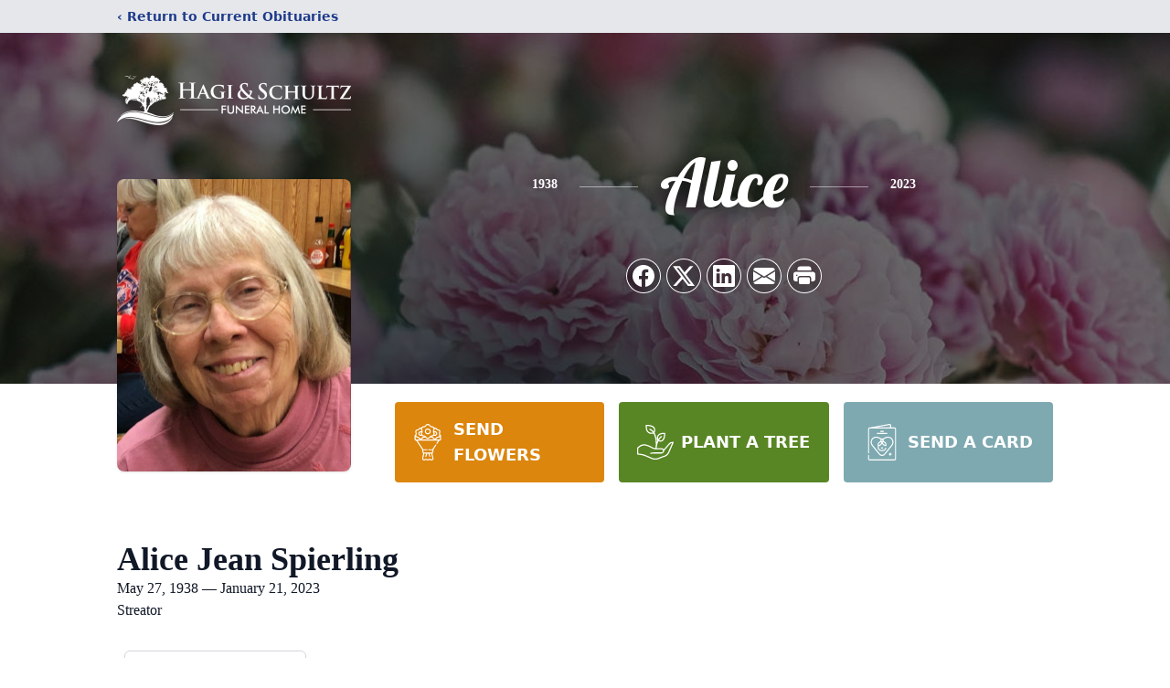

--- FILE ---
content_type: text/html; charset=UTF-8
request_url: https://www.hagischultzfh.com/obituaries/alice-spierling
body_size: 17088
content:
<!DOCTYPE html>
<html lang="en">
<head>
    <title>Alice Jean Spierling Obituary January 21, 2023 - Hagi-Schultz Funeral Home</title>

    <script>window['translations'] = {"campaign":{"donation":"Donation","donations":"Donations","goal-met":"Goal Met!","donate-now":"Donate Now","name":"Your Name","email":"Your Email","anon":"Don\'t display my name publicly.","custom-tip":"Use a custom tip","custom-tip-no":"Do not use a custom tip","fee":"Donations have a <span class=\"font-bold\">0% platform fee<\/span> for families and funeral homes. This platform relies on donors like you to support our service and families in need. <span class=\"font-bold\">Tips do not go to the Funeral Home.<\/span>","donate":"Donate","complete":"Complete Donation","raised-1":"Raised of","raised-2":"goal","doing":"What is this thing doing right now?","error":"An error occurred loading the payment form. Please try again another time.","processed":"Your contribution has been processed and will be visible within a few minutes.","please-donate":"Please considering donating to help defray the costs of the services.","register-now":"Register Now","title":"Success!","obit-listing-title":"Crowdfunding Campaigns"},"classic":{"form-to-complete":"Complete the form below to get directions for the :service for :name.","receive-text":"You should be receiving a text shortly. Verify the phone number is correct.","receive-text-no-verify":"You should be receiving a text shortly.","now-registered":"You are now registered for this event.","no-services":"No services have been scheduled at this time.","post-thanks":"Thank you for your submission!","post-moderator":"Your entry is being reviewed by a moderator before it\'s added to the guestbook.","check-email":"Check Your Email","confirm-sub":"to confirm your subscription to receive updates about this obituary","photos":"Add Photos","event-reserved":"Tickets reserved, you will be contacted shortly."},"event":{"number":"Number in Party","no-reg":"No Registrations","processed":"RSVP Processed","close":"Close","complete":"Complete RSVP","full":"Event Full","registered":"You have been registered for this event.","intro":"Complete the form below to RSVP for the :service for :name","full-spaces":"There are not :num spaces available for this event.","full-capacity":"The event has reached capacity.","unavailable":"We\'re Currently Under Maintenance","unavailable-msg":"We\u2019re making improvements to our system and are unable to process requests at the moment, including RSVPs. Please check back later, and we appreciate your patience during this time. We apologize for the inconvenience."},"forms":{"submit":"Submit","first-name":"First Name","middle-name":"Middle Name","last-name":"Last Name","email":"Email","phone":"Phone Number","required":"Required"},"guestbook":{"guestbook":"Guestbook","submit":"Submit Post","light":"Light Candle","photos":"Add Photos","placeholder":"(optional) Leave a message to share your favorite memories and offer words of sympathy","placeholder-first":"(optional) Be the first to share your favorite memories and offer words of sympathy","select-photos":"Select Photos","up-to":"up to 10MB","your-name":"Your name","your-email":"(optional) Your email","subscribe":"Subscribe to this obituary\'s updates","thank":"Thank you for your submission!","review":"Your entry is being reviewed by a moderator before it\'s added to the guestbook.","check-email":"Check Your Email","preview":"Preview","confirm-sub":"to confirm your subscription to receive updates about this obituary","share":"Share this Memorial","unavailable":"Guestbook Posting Temporarily Unavailable","unavailable-msg":"We are currently making improvements to ensure the best experience. Please check back soon to share your heartfelt messages. We appreciate your understanding and patience.","name-long":"Your input seems longer than a typical name. Please share your condolence in the message field below."},"meta":{"opengraph-description":"View :name\'s obituary, find service dates, and sign the guestbook.","opengraph-description-flowers":"View :name\'s obituary, send flowers, find service dates, and sign the guestbook."},"obituaries":{"obituary":"Obituary","videos":"Videos","video":"Video","share":"Share","service":"Service","gallery":"Gallery","photo":"Photo","other":"Other","guestbook":"Guestbook","schedule-header":"Service Schedule","todays-services":"Today\'s Services","upcoming-services":"Upcoming Services","past-services":"Past Services","private-service":"Private Service","future-date-text":"Service will be held at a future date","phone-number":"Phone Number","directions":"Directions","send-directions":"Send Directions","text-directions":"Text Directions","get-directions":"Get Directions","plant-trees":"Plant Trees","plant-a-tree":"Plant A Tree","send-a-card":"Send a Card","send-a-gift":"Send a Gift","send-flowers":"Send Flowers","directions-info":"Enter your phone number above to have directions sent via text. Standard text messaging rates apply.","directions-info-1":"Enter your phone number above to have directions sent via text.","directions-info-2":"*Standard text messaging rates apply.","sympathy-gift-cta":"Send a Sympathy Gift","memorial-tree-cta":"Plant Memorial Trees","profile-photo":"Profile Photo","order-flowers":"Order Flowers","flowers-cta":"now for guaranteed delivery before :name\'s visitation","hand-delivered-florist":"Hand delivered by a local florist","send-sympathy-card":"Send a Sympathy Card","send-sympathy-gift":"Send a Sympathy Gift","donation-memory":"In memory of :name, please consider making a donation to one of the following charities","donation-memory-2":"Make a donation to one of the following charities in remembrance of :name","donation-memory-3":"Make a donation to <strong class=\"text-blue-500\">:charity<\/strong> in memory of :name","open":"Open","cemetery-information":"Cemetery Information","cemetery-deliver-flowers":"Deliver Flowers To The Cemetery","livestream":"Livestream","watch-livestream":"Watch Livestream","today":"Today","watch-now":"Watch Now","photo-gallery":"Photo Gallery","photo-gallery-life-of":"The Life of","photo-gallery-photos":"Photos","all-obituaries":"All Obituaries","all-obituaries-from":"All Obituaries from :name","emblem":"Emblem","cta-tree-sales":"To order <a onclick=\"gTukOutbound(\'memorial trees\', \':url\');\" class=\"text-blue-600 hover:text-blue-400 hover:underline\" href=\":url\" target=\"_blank\">memorial trees<\/a> in memory of :name, please visit our <a onclick=\"gTukOutbound(\'tree store\', \':url\');\" class=\"text-blue-600 hover:text-blue-400 hover:underline\" href=\":url\" target=\"_blank\">tree store<\/a>.","cta-flower-sales":"To send flowers to the family in memory of :name, please visit our <a onclick=\"gTukOutbound(\'flower store\', \':url\');\" class=\"text-blue-600 hover:text-blue-400 hover:underline\" href=\":url\" target=\"_blank\">flower store<\/a>.","cta-flower-tree-sales":"To order <a onclick=\"gTukOutbound(\'memorial trees\', \':tree_url\');\" class=\"text-blue-600 hover:text-blue-400 hover:underline\" href=\":tree_url\" target=\"_blank\">memorial trees<\/a> or send flowers to the family in memory of :name, please visit our <a onclick=\"gTukOutbound(\'flower store\', \':flower_url\');\" class=\"text-blue-600 hover:text-blue-400 hover:underline\" href=\":flower_url\" target=\"_blank\">flower store<\/a>.","add-to-calendar":"Add to Calendar","click-to-watch":"Click to watch","no-audio":"Your browser does not support the audio tag.","view-details":"View Details","return":"Return to Current Obituaries","captcha":"This site is protected by reCAPTCHA and the <br \/> Google <a href=\"https:\/\/policies.google.com\/privacy\" target=\"_blank\">Privacy Policy<\/a> and <a href=\"https:\/\/policies.google.com\/terms\" target=\"_blank\">Terms of Service<\/a> apply.","visits":"Visits","street-map":"Service map data &copy; <a href=\"https:\/\/www.openstreetmap.org\/copyright\">OpenStreetMap<\/a> contributors","donate-pledge":"Donate via Pledge","submitting":"Submitting","listen-to-obituary":"Listen to Obituary"},"pagination":{"previous":"&laquo; Pr\u00e9c\u00e9dent","next":"Suivant &raquo;"},"share":{"email-text":"Click the link below to view the obituary for :name","for":"Obituary for","copy-clip":"Copy to Clipboard","copy-link":"Copy Link","copied":"Copied","select":"Please select what you would like included for printing:","header":"Header","portrait-photo":"Portrait Photo","print":"Print","copy-mail":"Copy the text below and then paste that into your favorite email application","or":"OR","open-email":"Open In Email Client","email":"Email","select-print":"Please select what you would like included for printing","services":"Services"},"timezones":{"Hawaii (no DST)":"Hawaii (no DST)","Hawaii":"Hawaii","Alaska":"Alaska","Pacific":"Pacific","Mountain":"Mountain","Mountain (no DST)":"Mountain (no DST)","Central":"Central","Central (no DST)":"Central (no DST)","Eastern":"Eastern","Eastern (no DST)":"Eastern (no DST)","Atlantic":"Atlantic","Atlantic (no DST)":"Atlantic (no DST)","Newfoundland":"Newfoundland"},"validation":{"phone":"Please enter a valid phone number"}};</script>
    <script>
        window.locale = 'en-US';
        window.sentryRelease = '323aa290850ecc6128856dd5bc0528c6e41f73d5';
    </script>
            <!-- Google Tag Manager -->
    <script>(function(w,d,s,l,i){w[l]=w[l]||[];w[l].push({'gtm.start':
    new Date().getTime(),event:'gtm.js'});var f=d.getElementsByTagName(s)[0],
    j=d.createElement(s),dl=l!='dataLayer'?'&l='+l:'';j.async=true;j.src=
    'https://www.googletagmanager.com/gtm.js?id='+i+dl;f.parentNode.insertBefore(j,f);
    })(window,document,'script','dataLayer','GTM-PKTRPTC');
    </script>
    <!-- End Google Tag Manager -->
    
    
    

    <meta charset="utf-8">
    <meta name="viewport" content="width=device-width, initial-scale=1">
    <meta name="csrf-token" content="bN7BJ9NkLjlRw7pEqCRAX9DZn4RDGCzR1bE8nhgI">
    <meta name="description" content="Alice Jean Spierling, 84 of Streator passed away Saturday, January 21, 2023 at Pleasant View Lutheran Home, Ottawa. Funeral Services will be 2:00 PM Saturday, January 28, 2023 a...">

    <meta property="og:image" content="https://cdn.tukioswebsites.com/social/facebook/fb_3/86004d9b-4d2d-4b57-be10-c02879dbb937/6ed4597788ac9396360fc8b8d039fdbf_6e5dc6a682f9b6afd82ffc497094ed0e" />
    
    <meta property="og:image:width" content="1200" />
    <meta property="og:image:height" content="630" />

    <meta property="og:title" content="Alice Jean Spierling Obituary January 21, 2023 - Hagi-Schultz Funeral Home" />
    <meta property="og:type" content="article" />
    <meta property="og:url" content="https://www.hagischultzfh.com/obituaries/alice-spierling" />
    <meta property="og:site_name" content="Hagi-Schultz Funeral Home" />
    <meta property="og:description" content="View Alice Jean Spierling&#039;s obituary, send flowers, find service dates, and sign the guestbook." />

    <meta name="twitter:card" content="summary">
    <meta property="twitter:domain" content="https://www.hagischultzfh.com">
    <meta property="twitter:url" content="https://www.hagischultzfh.com/obituaries/alice-spierling">
    <meta name="twitter:title" content="Alice Jean Spierling Obituary January 21, 2023 - Hagi-Schultz Funeral Home">
    <meta name="twitter:description" content="View Alice Jean Spierling&#039;s obituary, send flowers, find service dates, and sign the guestbook.">
    <meta name="twitter:image" content="https://cdn.tukioswebsites.com/63e79af8-e26a-47b6-b4f3-16d66c9f71d2/lg">

    <!-- Scripts -->

    <link rel="modulepreload" href="https://websites.tukios.com/build/assets/leaflet-DZZSH2QG.js" /><link rel="modulepreload" href="https://websites.tukios.com/build/assets/_commonjsHelpers-CD1fe4N9.js" /><link rel="modulepreload" href="https://websites.tukios.com/build/assets/_sentry-release-injection-file-7t2Cn7at.js" /><script type="module" src="https://websites.tukios.com/build/assets/leaflet-DZZSH2QG.js"></script>

    <script src="https://hello.pledge.to/assets/widget.js" id="plg-widget" async="async"></script>

    <link rel="canonical" href="https://www.hagischultzfh.com/obituaries/alice-spierling" />

    <!-- Fonts -->
    <link rel="preconnect" href="https://fonts.googleapis.com">
    <link rel="preconnect" href="https://fonts.gstatic.com" crossorigin>
    <link href="https://fonts.googleapis.com/css2?family=Lobster&family=Roboto+Slab:wght@100;200;300&display=swap" rel="stylesheet">

    <!-- Styles -->
    <link rel="preload" as="style" href="https://websites.tukios.com/build/assets/app-BTX4L0Vy.css" /><link rel="stylesheet" href="https://websites.tukios.com/build/assets/app-BTX4L0Vy.css" />    <link rel="preload" as="style" href="https://websites.tukios.com/build/assets/gallery-D9srmEiI.css" /><link rel="stylesheet" href="https://websites.tukios.com/build/assets/gallery-D9srmEiI.css" />    <link rel="stylesheet" href="https://websites.tukios.com/vendor/leaflet/leaflet.css">

        <link rel="icon" type="image/x-icon" href="https://cdn.tukioswebsites.com/cf8e8695-3a57-425f-b4d4-f5a7426fdfca/original">
    
    <script>
        var gck = '6LcCv7MfAAAAALgx8xfQfrzsVZj3vJP564a9G83J'
        var websiteUrl = 'https://www.hagischultzfh.com'
        var returnToObituariesUrl = 'https://www.hagischultzfh.com/obituaries'

        function returnToObituaries(e) {
            if(document.referrer.includes(websiteUrl)) {
                history.back()
            }
            else {
                window.location.href = returnToObituariesUrl
            }
        }
    </script>

    <script type='application/ld+json'>
{
    "@context": "http:\/\/schema.org",
    "@type": "NewsArticle",
    "articleBody": "Alice Jean Spierling, 84 of Streator passed away Saturday, January 21, 2023 at Pleasant View Lutheran Home, Ottawa. Funeral Services will be 2:00 PM Saturday, January 28, 2023 at Hagi & Schultz Funeral Home, Streator, with Pastor William Callister officiating.  Burial will follow in Riverview Cemetery.  Visitation will be from 12:00 noon to 2:00 PM Saturday at the funeral home prior to services. Alice was born May 27, 1938 in Streator, a daughter of Walter G. and Clio B. (Clayton) Branz.  She married Donald K. Spierling on August 21, 1960 in Streator.  He preceded her in death on June 2, 2022. Surviving are two sons, Jeffrey (Christine) Spierling of Kangley and Todd (Kara) Spierling of Rockford; 9 grandchildren; 15 great grandchildren; and a sister-in-law, Terry Branz of Janesville, WI. She was preceded in death by her parents; her husband; and a brother, Don Branz. Alice was a member of St. Paul's Lutheran Church in Streator.  She worked as a bookkeeper for the Streator National Bank. Alice was a selfless person who always put the needs of other ahead of her own and helped everyone she could.  She liked the simple things in life, playing the piano and picking up sticks in the yard.  She was always involved with her grandchildren and great grandchildren. Memorial Contributions may be made to Alzheimer's Association or a charity of the donor's choice.",
    "articleSection": "Obituaries",
    "author": [
        {
            "@type": "Person",
            "name": "Hagi-Schultz Funeral Home"
        }
    ],
    "creator": "https:\/\/www.hagischultzfh.com",
    "dateCreated": "2023-01-22T18:08:48.000000Z",
    "dateModified": "2023-01-22T18:08:48.000000Z",
    "datePublished": "2023-01-22T18:11:48.000000Z",
    "description": "Alice Jean Spierling, 84 of Streator passed away Saturday, January 21, 2023 at Pleasant View Lutheran Home, Ottawa. Funeral Services will be 2:00 PM Saturday, January 28, 2023 a...",
    "genre": "Obituary(Obit), Biography",
    "headline": "Alice Jean Spierling Obituary 2023 - Hagi-Schultz Funeral Home",
    "mainEntityOfPage": {
        "@type": "WebPage",
        "@id": "https:\/\/www.hagischultzfh.com\/obituaries\/alice-spierling"
    },
    "publisher": {
        "@type": "Organization",
        "name": "Hagi-Schultz Funeral Home",
        "logo": {
            "@type": "ImageObject",
            "height": 309,
            "url": "https:\/\/cdn.tukioswebsites.com\/63e79af8-e26a-47b6-b4f3-16d66c9f71d2\/lg",
            "width": 265
        }
    },
    "url": "https:\/\/www.hagischultzfh.com\/obituaries\/alice-spierling"
}</script>

    <link rel="modulepreload" href="https://websites.tukios.com/build/assets/alpine-Vv49hv2C.js" /><link rel="modulepreload" href="https://websites.tukios.com/build/assets/_sentry-release-injection-file-7t2Cn7at.js" /><script type="module" src="https://websites.tukios.com/build/assets/alpine-Vv49hv2C.js"></script></head>

<body>

        <!-- Google Tag Manager (noscript) -->
    <noscript><iframe src="https://www.googletagmanager.com/ns.html?id=GTM-PKTRPTC"
                      height="0" width="0" style="display:none;visibility:hidden"></iframe></noscript>
    <!-- End Google Tag Manager (noscript) -->

        <script>
        if (typeof gtmLegacy === 'undefined') {
            function gtmLegacy(event, data) {
                var gtmData = Object.assign(data, {'send_to': 'GTM-PKTRPTC', 'event': event});
                window.dataLayer.push(gtmData);
            }
        }

        if (typeof gTukOutbound === 'undefined') {
            function gTukOutbound(text, url) {
                gtmLegacy('click_url', {
                    'link' : {
                        'text': text,
                    },
                    'outbound': {
                        'url': url,
                    },
                });
            }
        }
        if (typeof gTukCta === 'undefined') {
            function gTukCta(name, type = 'button') {
                gtmLegacy('click_cta', {
                    'cta' : {
                        'name': name,
                        'type': type,
                    },
                });
            }
        }
        if (typeof gTukSocial === 'undefined') {
            function gTukSocial(network) {
                gtmLegacy('social_share', {
                    'social' : {
                        'network': network,
                    },
                });
            }
        }
        gtmLegacy('pageMetaData', {'page':{"next_of_kin":"","vendors":{"0":"Condolences","2":"Aftercare"},"ecom_types":["Flowers","Trees","Cards","Gifts"],"ecom_enabled":true,"syndication":false,"external_location_code":"119927","tukios_fhid":"33","days_to_first_service":0,"days_to_last_service":0,"days_active":1092,"days_since_zero":-1094,"service_count":3}});
    </script>
        <div class="font-sans text-gray-900 antialiased w-full ">

                <!-- Top Menu Bar -->
        <div class="w-full bg-gray-200 p-2 text-sm shadow-lg">
            <div class="max-w-screen-lg m-auto  text-blue-900 flex justify-between">
                <a href='https://www.hagischultzfh.com/obituaries' onclick="event.preventDefault(); returnToObituaries();" class="font-bold">
                    <span class="md:hidden block rounded-full bg-gray-100 w-6 h-6 flex items-center justify-center"><span>‹</span></span>
                    <span class="hidden md:inline">‹ Return to Current Obituaries</span>
                </a>
                            </div>
        </div>
        
                <!-- Cover Media (Photo or Video) -->
        <div class="w-full h-96 relative overflow-hidden">
            <div class="relative object-cover w-[100%] h-[100%] relative overflow-hidden">
            <img 
                class="w-full h-full object-cover min-h-full"
                src="https://cdn.tukioswebsites.com/8585a0bb-a9d4-477f-8fbe-5eecfe813a30/xl" 
                alt="Cover for Alice Jean Spierling's Obituary"
            />
                                                <div class="absolute inset-0 z-10 bg-black/50"></div>
                                    </div>
            </div>
        
        <!-- Obituary Section -->
        <div class="w-full p-6 xl:p-0 max-w-screen-lg m-auto lg:pt-8 relative z-20  -mt-96 ">
                        <!-- Funeral Home Logo -->
            <div class="flex-col lg:flex-row flex jusify-center lg:justify-between">
                <div class="flex flex-1 justify-center lg:justify-between">
                    <div class="text-3xl w-64 h-36 lg:h-32 content-center text-white pt-4">
                        <a href="https://www.hagischultzfh.com/">
                                                        <img src="https://cdn.tukioswebsites.com/a3e6a906-eaf6-4ea5-aca9-0a9d440e58ea/md" class="object-scale-down object-cover object-center h-full w-full" alt="Hagi-Schultz Funeral Home Logo" />
                                                    </a>
                    </div>
                </div>
            </div>
            
            <div class="flex lg:mt-8 mb-8 justify-center flex-col lg:flex-row">

        <!-- Profile Image -->
                        <div class="flex justify-center">
            <div class="w-64 h-80 rounded-lg grow-0 shrink-0 lg:mr-12 shadow">
                <img src="https://cdn.tukioswebsites.com/63e79af8-e26a-47b6-b4f3-16d66c9f71d2/lg" class="object-cover h-80 w-64 rounded-lg" alt="Alice Jean Spierling Profile Photo">
            </div>
        </div>
                
        <!-- Name and share links -->
        <div class="flex-1 mt-6 lg:-mt-8">
                        <div class="flex items-center flex-col justify-between text-gray-700 lg:text-white">
                <!-- Fancy Name -->
                <div class="relative">
                    <div class="relative z-20" style="text-shadow: #000 0px 0 25px;">
                        <div class="flex items-center mb-4 lg:mb-10">
                                                            <span class="text-sm mt-1 font-serif font-bold">1938</span>
                                <span class="lg:mx-6 mt-2 mx-2 border-b border-black lg:border-white w-8 lg:w-16 h-0 opacity-50"></span>
                                                        <span class="text-5xl lg:text-7xl text-center name">Alice</span>
                                                            <span class="lg:mx-6  mt-2 mx-2 border-b border-black lg:border-white w-8 lg:w-16 h-0 opacity-50"></span>
                                <span class="text-sm mt-1 font-serif font-bold">2023</span>
                                                    </div>
                    </div>
                </div>
                <!-- Share links -->
                                <div class="relative px-1 py-2">
                    <div class="relative z-30">
                        <script>
    var theGtukCta = window.gTukCta;
    function shareModals() {
        return {
            open: false,
            print: false,
            email: false,
            print_data: {
                guestbook: true,
                services: true,
                header: true,
                portrait: true,
            },
            button_text: "Copy to Clipboard",
            email_text: "Click the link below to view the obituary for Alice Jean Spierling\n\nhttps:\/\/www.hagischultzfh.com\/obituaries\/alice-spierling",
            gTukCta() {
                theGtukCta();
            },
            copyToClipboard() {
                if (navigator.clipboard) {
                    navigator.clipboard.writeText(
                        this.email_text
                    ).then(() => {
                        this.button_text = 'Copied!'
                    });
                } else {

                }
            },
            mailto() {
                const subjectText = "Obituary for" + " " + "Alice Jean Spierling";
                const subject = encodeURIComponent(subjectText);
                const emailBody = encodeURIComponent(this.email_text);
                return 'mailto:?body=' + emailBody + '&subject=' + subject;
            },
            mobileShare() {
                if (navigator.share) {
                    navigator.share({
                        title: "Alice Jean Spierling",
                        url: "https:\/\/www.hagischultzfh.com\/obituaries\/alice-spierling"
                    }).then(() => {
                        console.log('Thanks for sharing!');
                    })
                    .catch(console.error);
                } else {
                    // fallback
                }
            },
            openEmail() {
                this.open = true;
                this.print = false;
                this.email = true;
            },
            openPrint() {
                this.open = true;
                this.print = true;
                this.email = false;
            },
            close() {
                this.open = false;
                this.print = false;
                this.email = false;
            },
            closePrint () {
                document.body.removeChild(this.__container__);
            },
            setPrint () {
                this.contentWindow.__container__ = this;
                this.contentWindow.onbeforeunload = this.closePrint;
                this.contentWindow.onafterprint = this.closePrint;
                this.contentWindow.focus(); // Required for IE
                this.contentWindow.print();
            },
            printPage () {
                const oHideFrame = document.createElement("iframe");
                const urlPieces = [location.protocol, '//', location.host, location.pathname];
                let url = urlPieces.join('');

                let query = Object.fromEntries(
                    Object.entries(this.print_data).map(
                        ([k, v]) => [k, v ? 1 : 0]
                    )
                )
                query.print = 1
                query.readonly = 1

                url += '?' + new URLSearchParams(query).toString();

                oHideFrame.onload = this.setPrint;
                oHideFrame.style.position = "fixed";
                oHideFrame.style.right = "0";
                oHideFrame.style.bottom = "0";
                oHideFrame.style.width = "0";
                oHideFrame.style.height = "0";
                oHideFrame.style.border = "0";
                oHideFrame.src = url;
                document.body.appendChild(oHideFrame);
                this.gTukCta('share_print', 'button');
            }
        }
    }
</script>
<div x-data="shareModals" class="sm:hidden">
    <div class="flex justify-center">
        <a class="flex bg-blue-700 px-6 py-2 rounded text-white font-bold items-center" @click.prevent="mobileShare">
            <svg class="w-4 h-4 mr-2" xmlns="http://www.w3.org/2000/svg" width="16" height="16" fill="currentColor" class="bi bi-share" viewBox="0 0 16 16">
  <path d="M13.5 1a1.5 1.5 0 1 0 0 3 1.5 1.5 0 0 0 0-3M11 2.5a2.5 2.5 0 1 1 .603 1.628l-6.718 3.12a2.5 2.5 0 0 1 0 1.504l6.718 3.12a2.5 2.5 0 1 1-.488.876l-6.718-3.12a2.5 2.5 0 1 1 0-3.256l6.718-3.12A2.5 2.5 0 0 1 11 2.5m-8.5 4a1.5 1.5 0 1 0 0 3 1.5 1.5 0 0 0 0-3m11 5.5a1.5 1.5 0 1 0 0 3 1.5 1.5 0 0 0 0-3"/>
</svg> Share
        </a>
    </div>
</div>
<div x-data="shareModals" class="hidden sm:grid grid-cols-5 gap-2 h-9 relative" @keydown.escape="close">
            <a onclick="gTukSocial('facebook');" href="https://www.facebook.com/sharer.php?u=https%3A%2F%2Fwww.hagischultzfh.com%2Fobituaries%2Falice-spierling" target="_blank" class="rounded-full ring-1 ring-white w-9 h-9 bg-black/20 flex justify-center items-center hover:text-blue-400 hover:bg-white" aria-label="Share on Facebook">
            <svg class="w-6 h-6" xmlns="http://www.w3.org/2000/svg" width="16" height="16" fill="currentColor" class="bi bi-facebook" viewBox="0 0 16 16">
  <path d="M16 8.049c0-4.446-3.582-8.05-8-8.05C3.58 0-.002 3.603-.002 8.05c0 4.017 2.926 7.347 6.75 7.951v-5.625h-2.03V8.05H6.75V6.275c0-2.017 1.195-3.131 3.022-3.131.876 0 1.791.157 1.791.157v1.98h-1.009c-.993 0-1.303.621-1.303 1.258v1.51h2.218l-.354 2.326H9.25V16c3.824-.604 6.75-3.934 6.75-7.951"/>
</svg>        </a>
                <a onclick="gTukSocial('x');"  href="https://twitter.com/intent/tweet?url=https%3A%2F%2Fwww.hagischultzfh.com%2Fobituaries%2Falice-spierling" target="_blank" class="rounded-full ring-1 ring-white w-9 h-9 bg-black/20 flex justify-center items-center hover:text-blue-400 hover:bg-white" aria-label="Share on X">
            <svg class="w-6 h-6" xmlns="http://www.w3.org/2000/svg" width="16" height="16" fill="currentColor" class="bi bi-twitter-x" viewBox="0 0 16 16">
  <path d="M12.6.75h2.454l-5.36 6.142L16 15.25h-4.937l-3.867-5.07-4.425 5.07H.316l5.733-6.57L0 .75h5.063l3.495 4.633L12.601.75Zm-.86 13.028h1.36L4.323 2.145H2.865z"/>
</svg>        </a>
                <a onclick="gTukSocial('linkedin');"  href="https://www.linkedin.com/sharing/share-offsite/?url=https%3A%2F%2Fwww.hagischultzfh.com%2Fobituaries%2Falice-spierling" target="_blank" class="rounded-full ring-1 ring-white w-9 h-9 bg-black/20 flex justify-center items-center hover:text-blue-400 hover:bg-white" aria-label="Share on LinkedIn">
            <svg class="w-6 h-6" xmlns="http://www.w3.org/2000/svg" width="16" height="16" fill="currentColor" class="bi bi-linkedin" viewBox="0 0 16 16">
  <path d="M0 1.146C0 .513.526 0 1.175 0h13.65C15.474 0 16 .513 16 1.146v13.708c0 .633-.526 1.146-1.175 1.146H1.175C.526 16 0 15.487 0 14.854zm4.943 12.248V6.169H2.542v7.225zm-1.2-8.212c.837 0 1.358-.554 1.358-1.248-.015-.709-.52-1.248-1.342-1.248S2.4 3.226 2.4 3.934c0 .694.521 1.248 1.327 1.248zm4.908 8.212V9.359c0-.216.016-.432.08-.586.173-.431.568-.878 1.232-.878.869 0 1.216.662 1.216 1.634v3.865h2.401V9.25c0-2.22-1.184-3.252-2.764-3.252-1.274 0-1.845.7-2.165 1.193v.025h-.016l.016-.025V6.169h-2.4c.03.678 0 7.225 0 7.225z"/>
</svg>        </a>
                <a onclick="gTukSocial('email');" href="#" class="rounded-full ring-1 ring-white w-9 h-9 bg-black/20 flex justify-center items-center hover:text-blue-400 hover:bg-white" @click.prevent="openEmail" aria-label="Share via Email">
            <svg class="w-6 h-6" xmlns="http://www.w3.org/2000/svg" width="16" height="16" fill="currentColor" class="bi bi-envelope-fill" viewBox="0 0 16 16">
  <path d="M.05 3.555A2 2 0 0 1 2 2h12a2 2 0 0 1 1.95 1.555L8 8.414zM0 4.697v7.104l5.803-3.558zM6.761 8.83l-6.57 4.027A2 2 0 0 0 2 14h12a2 2 0 0 0 1.808-1.144l-6.57-4.027L8 9.586zm3.436-.586L16 11.801V4.697z"/>
</svg>        </a>
                <a href="#" class="rounded-full ring-1 ring-white w-9 h-9 bg-black/20 flex justify-center items-center hover:text-blue-400 hover:bg-white" @click.prevent="openPrint" aria-label="Print Obituary">
            <svg class="w-6 h-6" xmlns="http://www.w3.org/2000/svg" width="16" height="16" fill="currentColor" class="bi bi-printer-fill" viewBox="0 0 16 16">
  <path d="M5 1a2 2 0 0 0-2 2v1h10V3a2 2 0 0 0-2-2zm6 8H5a1 1 0 0 0-1 1v3a1 1 0 0 0 1 1h6a1 1 0 0 0 1-1v-3a1 1 0 0 0-1-1"/>
  <path d="M0 7a2 2 0 0 1 2-2h12a2 2 0 0 1 2 2v3a2 2 0 0 1-2 2h-1v-2a2 2 0 0 0-2-2H5a2 2 0 0 0-2 2v2H2a2 2 0 0 1-2-2zm2.5 1a.5.5 0 1 0 0-1 .5.5 0 0 0 0 1"/>
</svg>        </a>
    
    <!-- MODAL -->
    <div x-show="open" style="display: none" class="fixed z-50 inset-0 overflow-y-auto" aria-labelledby="modal-title" role="dialog" aria-modal="true">
        <div class="flex items-end justify-center min-h-screen pt-4 px-4 pb-20 text-center sm:block sm:p-0">
            <!--
            Background overlay, show/hide based on modal state.
            -->
            <div class="fixed inset-0 bg-gray-500/75 transition-opacity" aria-hidden="true"></div>

            <!-- This element is to trick the browser into centering the modal contents. -->
            <span class="hidden sm:inline-block sm:align-middle sm:h-screen" aria-hidden="true">&#8203;</span>

            <!--
            Modal panel, show/hide based on modal state.
            -->
            <div class="relative inline-block align-bottom bg-white rounded-lg text-left z-50 overflow-hidden shadow-xl transform transition-all sm:my-8 sm:align-middle sm:max-w-xl sm:w-full" @click.away="close">
                                <div>
                    <form x-show="print" method="get" action="" target="_blank" class="text-gray-700" >
                        <input type="hidden" name="readonly" value="1">
                        <input type="hidden" name="print" value="1">
                        <!-- Header -->
                        <div class="p-6 border-b border-gray-150 flex justify-between">
                            <div class="text-lg font-bold">Print</div>
                            <a class="cursor-pointer" @click.prevent="close"><svg class="w-6 h-6" xmlns="http://www.w3.org/2000/svg" width="16" height="16" fill="currentColor" class="bi bi-x" viewBox="0 0 16 16">
  <path d="M4.646 4.646a.5.5 0 0 1 .708 0L8 7.293l2.646-2.647a.5.5 0 0 1 .708.708L8.707 8l2.647 2.646a.5.5 0 0 1-.708.708L8 8.707l-2.646 2.647a.5.5 0 0 1-.708-.708L7.293 8 4.646 5.354a.5.5 0 0 1 0-.708"/>
</svg></a>
                        </div>
                        <!-- Main body of modal -->
                        <div class="p-6">
                            <p class="mb-4">Please select what you would like included for printing:</p>
                            <ul>
                                <li><input type="checkbox" name="header" value="1" x-model="print_data.header"> Header</li>
                                <li><input type="checkbox" name="portrait" value="1" x-model="print_data.portrait"> Portrait Photo</li>
                                <li><input type="checkbox" name="services" value="1" x-model="print_data.services"> Services</li>
                                <li><input type="checkbox" name="guestbook" value="1" x-model="print_data.guestbook"> Guestbook</li>
                            </ul>
                        </div>
                        <!-- Footer with buttons -->
                        <div class="p-6 border-t border-gray-150">
                            <button type="button" @click.prevent="printPage()" class="shadow-sm border border-transparent text-white bg-blue-600 hover:bg-blue-700 focus:ring-blue-500 px-4 py-2 text-sm rounded-md inline-flex items-center justify-center font-medium focus:outline-none focus:ring-2 focus:ring-offset-2">Print</button>
                        </div>
                    </form>
                </div>
                                                <div x-show="email" class="text-gray-700">
                    <!-- Header -->
                    <div class="p-6 border-b border-gray-150 flex justify-between">
                        <div class="text-lg font-bold">Email</div>
                        <a class="cursor-pointer" @click.prevent="close"><svg class="w-6 h-6" xmlns="http://www.w3.org/2000/svg" width="16" height="16" fill="currentColor" class="bi bi-x" viewBox="0 0 16 16">
  <path d="M4.646 4.646a.5.5 0 0 1 .708 0L8 7.293l2.646-2.647a.5.5 0 0 1 .708.708L8.707 8l2.647 2.646a.5.5 0 0 1-.708.708L8 8.707l-2.646 2.647a.5.5 0 0 1-.708-.708L7.293 8 4.646 5.354a.5.5 0 0 1 0-.708"/>
</svg></a>
                    </div>
                    <!-- Main body of modal -->
                    <div class="p-6">
                        <div class="flex justify-between mb-2">
                            <p class="text-sm">Copy the text below and then paste that into your favorite email application</p>
                            <button class="shadow-sm border border-gray-300 text-gray-700 bg-gray-100 hover:bg-gray-200 focus:ring-gray-500 px-4 py-1.5 text-xs rounded-md inline-flex items-center justify-center font-medium focus:outline-none focus:ring-2 focus:ring-offset-2" @click.prevent="copyToClipboard" x-text="button_text"></button>
                        </div>
                        <textarea disabled class="w-full border border-gray-200 rounded h-28 select-all text-sm" x-model="email_text"></textarea>
                        <p class="text-center text-xl font-bold my-4">OR</p>
                        <div class="text-center">
                            <a x-bind:href="mailto" target="_blank" class="inline-flex items-center px-4 py-2 bg-gray-800 border border-transparent rounded-md font-semibold text-xs text-white uppercase tracking-widest bg-blue-600 text-white hover:bg-blue-700">Open In Email Client</a>
                        </div>
                    </div>
                </div>
                            </div>
        </div>
    </div>
</div>
                    </div>
                </div>
                            </div>
            
                        <!-- Calls to action @ Desktop -->
            <div class="mt-10 lg:mt-28 relative grid md:grid-cols-3 gap-4 text-white hidden sm:grid">
                <!-- Flower Sales -->
                                    <a
                        onclick="gTukOutbound('Send Flowers', 'https://websites.tukios.com/orders/v2/flowers/86004d9b-4d2d-4b57-be10-c02879dbb937');"
                        class="has-tooltip rounded p-4 flex items-center justify-center bg-cta-orange"
                                                    href="https://websites.tukios.com/orders/v2/flowers/86004d9b-4d2d-4b57-be10-c02879dbb937"
                                                target="_blank"
                    >
                        <img src="https://websites.tukios.com/images/flower-cta.svg" class="w-10 h-10 mr-2" alt="Send Flowers" />
                        <div>
                            <p class="uppercase text-lg font-bold mb-0">Send Flowers</p>
                            
                        </div>
                                            </a>
                
                <!-- Tree Sales -->
                                <a
                    onclick="gTukOutbound('Plant A Tree', 'https://websites.tukios.com/o/v2/trees/86004d9b-4d2d-4b57-be10-c02879dbb937');"
                    class="rounded has-tooltip p-4 flex items-center justify-center bg-cta-green"
                                            href="https://websites.tukios.com/o/v2/trees/86004d9b-4d2d-4b57-be10-c02879dbb937"
                                        target="_blank">
                    <img src="https://websites.tukios.com/images/tree-cta.svg" class="w-10 h-10 mr-2" alt="Plant A Tree" />
                    <div>
                        <p class="uppercase text-lg font-bold">Plant A Tree</p>
                        
                    </div>
                                    </a>
                
                <!-- Sympathy Cards -->
                                <a onclick="gTukOutbound('Send A Card', 'https://websites.tukios.com/o/v2/cards/86004d9b-4d2d-4b57-be10-c02879dbb937');" class="rounded p-4 bg-cta-blue flex items-center justify-center" href="https://websites.tukios.com/o/v2/cards/86004d9b-4d2d-4b57-be10-c02879dbb937" target="_blank">
                    <img src="https://websites.tukios.com/images/card-cta.svg" class="w-10 h-10 mr-2" alt="Send a Card" />
                    <div>
                        <p class="uppercase text-lg font-bold">Send a Card</p>
                        
                    </div>
                </a>
                
                                <a onclick="gTukOutbound('Send a Gift', 'https://websites.tukios.com/orders/v2/send_with_love/86004d9b-4d2d-4b57-be10-c02879dbb937');" class="rounded p-4 bg-cta-pink items-center justify-center hidden" href="https://websites.tukios.com/orders/v2/send_with_love/86004d9b-4d2d-4b57-be10-c02879dbb937" target="_blank">
                    <img src="https://websites.tukios.com/images/gift-cta.svg" class="w-10 h-10 mr-2" alt="Send a Gift" />
                    <div>
                        <p class="uppercase text-lg font-bold">Send a Gift</p>
                    </div>
                </a>
                            </div>
                    </div>
    </div>

    <div class="pb-12">

        <div class="pt-8 obituary-text font-serif">
            <h1 class="text-4xl font-bold">Alice Jean Spierling</h1>
            <div class="mb-8">
                <h2>May 27, 1938 — January 21, 2023</h2>
                                <h3>Streator</h3>
                            </div>

            <div class="leading-8 text-lg mb-12 relative ">
                                                <div class="relative z-20">
                    <div class="obit-text-tts-wrapper z-30 relative float-end  ">
    <div class="obit-text-tts cursor-pointer border border-gray-300 hover:border-gray-400 text-gray-700 hover:text-gray-900 bg-transparent shadow-sm ml-2 px-4 py-2 text-sm rounded-md inline-flex items-center justify-center font-medium" data-obituary="86004d9b-4d2d-4b57-be10-c02879dbb937">
        <div class="flex items-center">
            <div class="col-span-2 font-sans">Listen to Obituary</div>
            <div>
                <div class="h-8 w-8 ml-2">
                    <svg class="playing" xmlns="http://www.w3.org/2000/svg" viewBox="0 0 24 24" fill="currentColor" aria-hidden="true" data-slot="icon">
  <path fill-rule="evenodd" d="M2.25 12c0-5.385 4.365-9.75 9.75-9.75s9.75 4.365 9.75 9.75-4.365 9.75-9.75 9.75S2.25 17.385 2.25 12Zm14.024-.983a1.125 1.125 0 0 1 0 1.966l-5.603 3.113A1.125 1.125 0 0 1 9 15.113V8.887c0-.857.921-1.4 1.671-.983l5.603 3.113Z" clip-rule="evenodd"/>
</svg>                    <svg class="hidden animate-spin loading h-7 w-7" xmlns="http://www.w3.org/2000/svg" fill="none" viewBox="0 0 24 24" stroke-width="1.5" stroke="currentColor" aria-hidden="true" data-slot="icon">
  <path stroke-linecap="round" stroke-linejoin="round" d="M16.023 9.348h4.992v-.001M2.985 19.644v-4.992m0 0h4.992m-4.993 0 3.181 3.183a8.25 8.25 0 0 0 13.803-3.7M4.031 9.865a8.25 8.25 0 0 1 13.803-3.7l3.181 3.182m0-4.991v4.99"/>
</svg>                    <svg class="hidden paused" xmlns="http://www.w3.org/2000/svg" viewBox="0 0 24 24" fill="currentColor" aria-hidden="true" data-slot="icon">
  <path fill-rule="evenodd" d="M2.25 12c0-5.385 4.365-9.75 9.75-9.75s9.75 4.365 9.75 9.75-4.365 9.75-9.75 9.75S2.25 17.385 2.25 12ZM9 8.25a.75.75 0 0 0-.75.75v6c0 .414.336.75.75.75h.75a.75.75 0 0 0 .75-.75V9a.75.75 0 0 0-.75-.75H9Zm5.25 0a.75.75 0 0 0-.75.75v6c0 .414.336.75.75.75H15a.75.75 0 0 0 .75-.75V9a.75.75 0 0 0-.75-.75h-.75Z" clip-rule="evenodd"/>
</svg>                </div>
            </div>
        </div>
    </div>
</div>                    <div class="obituary-text-main">
                        <p style="margin: 0in; font-size: 12pt; font-family: 'Times New Roman', serif; font-weight: bold;"><span style="font-weight: normal;">Alice Jean Spierling, 84 of Streator passed away Saturday, January 21, 2023 at Pleasant View Lutheran Home, Ottawa.</span></p>
<p style="margin: 0in; font-size: 12pt; font-family: 'Times New Roman', serif; font-weight: bold;"><span style="font-weight: normal;">&nbsp;</span></p>
<p style="margin: 0in; font-size: 12pt; font-family: 'Times New Roman', serif; font-weight: bold;"><span style="font-weight: normal;">Funeral Services will be 2:00 PM Saturday, January 28, 2023 at Hagi &amp; Schultz Funeral Home, Streator, with Pastor William Callister officiating.&nbsp; Burial will follow in Riverview Cemetery.&nbsp; Visitation will be from 12:00 noon to 2:00 PM Saturday at the funeral home prior to services.</span></p>
<p style="margin: 0in; font-size: 12pt; font-family: 'Times New Roman', serif; font-weight: bold;"><span style="font-weight: normal;">&nbsp;</span></p>
<p style="margin: 0in; font-size: 12pt; font-family: 'Times New Roman', serif; font-weight: bold;"><span style="font-weight: normal;">Alice was born May 27, 1938 in Streator, a daughter of Walter G. and Clio B. (Clayton) Branz.&nbsp; She married Donald K. Spierling on August 21, 1960 in Streator.&nbsp; He preceded her in death on June 2, 2022.</span></p>
<p style="margin: 0in; font-size: 12pt; font-family: 'Times New Roman', serif; font-weight: bold;"><span style="font-weight: normal;">&nbsp;</span></p>
<p style="margin: 0in; font-size: 12pt; font-family: 'Times New Roman', serif; font-weight: bold;"><span style="font-weight: normal;">Surviving are two sons, Jeffrey (Christine) Spierling of Kangley and Todd (Kara) Spierling of Rockford; 9 grandchildren; 15 great grandchildren; and a sister-in-law, Terry Branz of Janesville, WI.</span></p>
<p style="margin: 0in; font-size: 12pt; font-family: 'Times New Roman', serif; font-weight: bold;"><span style="font-weight: normal;">&nbsp;</span></p>
<p style="margin: 0in; font-size: 12pt; font-family: 'Times New Roman', serif; font-weight: bold;"><span style="font-weight: normal;">She was preceded in death by her parents; her husband; and a brother, Don Branz.</span></p>
<p style="margin: 0in; font-size: 12pt; font-family: 'Times New Roman', serif; font-weight: bold;"><span style="font-weight: normal;">&nbsp;</span></p>
<p style="margin: 0in; font-size: 12pt; font-family: 'Times New Roman', serif; font-weight: bold;"><span style="font-weight: normal;">Alice was a member of St. Paul&rsquo;s Lutheran Church in Streator.&nbsp; She worked as a bookkeeper for the Streator National Bank.</span></p>
<p style="margin: 0in; font-size: 12pt; font-family: 'Times New Roman', serif; font-weight: bold;"><span style="font-weight: normal;">&nbsp;</span></p>
<p style="margin: 0in; font-size: 12pt; font-family: 'Times New Roman', serif; font-weight: bold;"><span style="font-weight: normal;">Alice was a selfless person who always put the needs of other ahead of her own and helped everyone she could.&nbsp; She liked the simple things in life, playing the piano and picking up sticks in the yard.&nbsp; She was always involved with her grandchildren and great grandchildren.</span></p>
<p style="margin: 0in; font-size: 12pt; font-family: 'Times New Roman', serif; font-weight: bold;"><span style="font-weight: normal;">&nbsp;</span></p>
<p style="margin: 0in; font-size: 12pt; font-family: 'Times New Roman', serif; font-weight: bold;"><span style="font-weight: normal;">Memorial Contributions may be made to Alzheimer&rsquo;s Association or a charity of the donor&rsquo;s choice.</span></p>
                    </div>

                                                                
                                        <div class="mt-10">
                        To order <a onclick="gTukOutbound('memorial trees', 'https://websites.tukios.com/o/v2/trees/86004d9b-4d2d-4b57-be10-c02879dbb937');" class="text-blue-600 hover:text-blue-400 hover:underline" href="https://websites.tukios.com/o/v2/trees/86004d9b-4d2d-4b57-be10-c02879dbb937" target="_blank">memorial trees</a> or send flowers to the family in memory of Alice Jean Spierling, please visit our <a onclick="gTukOutbound('flower store', 'https://websites.tukios.com/orders/v2/flowers/86004d9b-4d2d-4b57-be10-c02879dbb937');" class="text-blue-600 hover:text-blue-400 hover:underline" href="https://websites.tukios.com/orders/v2/flowers/86004d9b-4d2d-4b57-be10-c02879dbb937" target="_blank">flower store</a>.
                        </div>
                    
                    <!-- Treasured Memories -->
                    
                </div>
                                <div class="mt-10 relative z-50">
                                    </div>
                            </div>
        </div>

        
                    <!-- Calls to action @ Mobile -->
            <div class="mt-10 grid grid-cols-1 gap-4 text-white">
                                <!-- Sympathy Cards -->
                <a onclick="gTukOutbound('Send A Card', 'https://websites.tukios.com/o/v2/cards/86004d9b-4d2d-4b57-be10-c02879dbb937');" class="sm:hidden rounded p-4 bg-cta-blue flex items-center justify-center" href="https://websites.tukios.com/o/v2/cards/86004d9b-4d2d-4b57-be10-c02879dbb937" target="_blank">
                    <img src="https://websites.tukios.com/images/card-cta.svg" class="w-10 h-10 mr-2" alt="Send a Card" />
                    <div>
                        <p class="uppercase text-lg font-bold">Send a Card</p>
                        
                    </div>
                </a>
                                                <!-- Sympathy Gifts -->
                <div class="flex justify-center">
                    <a onclick="gTukOutbound('Send A Gift', 'https://websites.tukios.com/orders/v2/send_with_love/86004d9b-4d2d-4b57-be10-c02879dbb937');" class="rounded p-4 bg-cta-pink flex items-center justify-center w-full md:w-1/2" href="https://websites.tukios.com/orders/v2/send_with_love/86004d9b-4d2d-4b57-be10-c02879dbb937" target="_blank">
                        <img src="https://websites.tukios.com/images/gift-cta.svg" class="w-10 h-10 mr-2" alt="Send a Gift" />
                        <div>
                            <p class="uppercase text-lg font-bold">Send a Gift</p>
                        </div>
                    </a>
                </div>
                            </div>
        
        <!-- Thumbies CTA Banner -->
            </div>


            
        <div class="pb-12">
        <div class="flex justify-center">
        <div x-data="{
    tab: 'video-169073',
    embed: '&lt;iframe src=\&quot;https://www.tributeslides.com/embed/DIRADV11816/da638/JQQRbwArzbvrReiI\&quot; allowfullscreen allowtransparency scrolling=\&quot;no\&quot; frameborder=\&quot;0\&quot; width=\&quot;100%\&quot; height=\&quot;100%\&quot;&gt;&lt;/iframe&gt;',
    name: 'Alice Jean Spierling\&#039;s Tribute',
    provider: 'Tribute Slides',
    provider_thumbnail: 'https://websites.tukios.com/img/video-providers/tukios.png'
}" id="tab_wrapper" class="shadow-lg rounded-lg w-full bg-gray-100 overflow-hidden">

            <div class="obituary-video overflow-hidden rounded-lg" x-html="embed"></div>
            <div class="flex pt-2 p-4 ">
                <div class="flex-1 font-bold text-lg text-gray-700 leading-tight" x-html="name"></div>
                <div class="flex-1 text-right">
                    <img alt="provider thumbnail" :src="provider_thumbnail" class="w-5 h-5 mr-1 -mt-0.5 inline-block" />
                    <span x-text="provider"></span>                                    </div>
            </div>
                    </div>
    </div>
    </div>
    
    
    
                    <div class="pb-12 relative z-10">
            <h2 class="text-4xl mb-4 text-center text-gray-700 font-medium">Service Schedule</h2>
            <script>
        function textDirectionsForm(service) {
            return {
                formData: {
                    method: 'text',
                    phone: '',
                    service_id: service
                },
                open: false,
                rsvpForm: false,
                directionsForm: false,
                rsvp() {
                    fetch('/organizations/33/events/event_id/register', {
                            method: 'POST',
                            headers: {
                                'Content-Type': 'application/json',
                                'X-CSRF-TOKEN': document.head.querySelector('meta[name=csrf-token]').content
                            },
                            body: JSON.stringify(this.formData)
                        })
                        .then(() => {
                            gTukCta('clicked_text_me_the_address_funeral_service', 'link');
                        })
                        .finally(() => {
                            this.open = false
                        })
                },
                sendDirections() {

                    var phoneError = document.getElementById('directions-error');
                    if (!phoneError) {
                        console.error('You need the #directions-error element');
                        return;
                    }
                    phoneError.classList.add('hidden');
                    fetch('/organizations/33/obituaries/1662923/directions', {
                            method: 'POST',
                            headers: {
                                'Content-Type': 'application/json',
                                'X-CSRF-TOKEN': 'bN7BJ9NkLjlRw7pEqCRAX9DZn4RDGCzR1bE8nhgI',
                                'Accept': 'application/json',
                            },
                            body: JSON.stringify(this.formData),
                        })
                        .then(async (res) => {

                            if (res.status === 422) {


                                var contentType = res.headers.get('Content-Type');

                                // Check if the Content-Type indicates JSON
                                if (contentType && contentType.toLowerCase().includes('json')) {
                                    phoneError.innerHTML = (await res.json()).message
                                } else {
                                    phoneError.innerHTML = await res.text();
                                }

                                phoneError.classList.remove('hidden');
                                return;
                            }
                            if (!res.ok) {
                                phoneError.innerHTML = 'Error!';
                                phoneError.classList.remove('hidden');
                                return;
                            }
                            phoneError.classList.add('hidden');
                            this.open = false;
                            gTukCta('clicked_text_me_the_address_funeral_service', 'link');
                        })
                        .catch((reason) => {
                            console.error(reason)
                        })
                }
            }
        }
    </script>

    <div>
        
        
                    <h2 class="text-2xl font-bold px-4 pt-4">Past Services</h2>
            <div class="flex flex-wrap md:grid md:grid-cols-2">
                                    <script type='application/ld+json'>
    {
        "@context": "https://www.schema.org",
        "@type": "Event",
        "name": "Visitation",
        "url": "https://www.hagischultzfh.com/obituaries/alice-spierling",
        "description": "Prior to Services",
        "startDate": "01/28/2023 12:00 PM",
        "endDate": "01/28/2023 02:00 PM"
                ,
        "location": {
            "@type": "Place",
            "name": "Hagi-Schultz Funeral Home",
            "address": {
                "@type": "PostalAddress",
                "streetAddress": "205 High St.",
                "addressLocality": "Streator",
                "addressRegion": "IL",
                "postalCode": "61364",
                "addressCountry": "US"
            }
        }
            }
</script>
<div x-data="textDirectionsForm(1199984)" class="bg-white flex-grow items-stretch lg:mx-4 my-2 lg:my-4 relative overflow-hidden rounded p-4 border border-gray-200 shadow-md lg:shadow-2xl">
    <div class="flex items-stretch h-full md:space-x-4">

                <div class="w-40 h-40 bg-gray-100 grow-0 shrink-0 z-20 hidden md:block" id="map-1199984"></div>
        
        <div class="flex-1 w-auto lg:w-64 space-y-2 text-sm flex-col">
            <div class="">
                <h3 class="text-blue-900 text-xl leading-7 font-bold">Visitation</h3>

                <div class="flex mt-1">
                    <div class="flex-none w-10">
                        <div class="flex h-6 w-6 items-center justify-center rounded-full overflow-hidden bg-blue-100">
                                                            <svg class="w-4 h-4 text-blue-500" xmlns="http://www.w3.org/2000/svg" viewBox="0 0 24 24" fill="currentColor" aria-hidden="true" data-slot="icon">
  <path fill-rule="evenodd" d="M6.75 2.25A.75.75 0 0 1 7.5 3v1.5h9V3A.75.75 0 0 1 18 3v1.5h.75a3 3 0 0 1 3 3v11.25a3 3 0 0 1-3 3H5.25a3 3 0 0 1-3-3V7.5a3 3 0 0 1 3-3H6V3a.75.75 0 0 1 .75-.75Zm13.5 9a1.5 1.5 0 0 0-1.5-1.5H5.25a1.5 1.5 0 0 0-1.5 1.5v7.5a1.5 1.5 0 0 0 1.5 1.5h13.5a1.5 1.5 0 0 0 1.5-1.5v-7.5Z" clip-rule="evenodd"/>
</svg>                                                    </div>
                    </div>
                    <div class="flex-grow">
                                                    <p class="text-gray-900 font-medium">Saturday, January 28, 2023</p>

                            <p class="text-gray-500">
                                12:00 - 2:00 pm (Central time)
                            </p>
                            <p><a href="/organizations/33/obituaries/alice-spierling/services/1199984/event.ics" class="text-sm text-cta-classic-blue hover:underline">Add to Calendar</a></p>
                                            </div>
                </div>

                <!--Private service, no guests please-->
                <div class="flex mt-1">
                    <div class="flex-none w-10">
                                                    <div class="flex h-6 w-6 items-center justify-center rounded-full overflow-hidden bg-blue-100">
                                <svg class="w-4 h-4 text-blue-500" xmlns="http://www.w3.org/2000/svg" viewBox="0 0 24 24" fill="currentColor" aria-hidden="true" data-slot="icon">
  <path fill-rule="evenodd" d="m11.54 22.351.07.04.028.016a.76.76 0 0 0 .723 0l.028-.015.071-.041a16.975 16.975 0 0 0 1.144-.742 19.58 19.58 0 0 0 2.683-2.282c1.944-1.99 3.963-4.98 3.963-8.827a8.25 8.25 0 0 0-16.5 0c0 3.846 2.02 6.837 3.963 8.827a19.58 19.58 0 0 0 2.682 2.282 16.975 16.975 0 0 0 1.145.742ZM12 13.5a3 3 0 1 0 0-6 3 3 0 0 0 0 6Z" clip-rule="evenodd"/>
</svg>                            </div>
                                            </div>
                    <div class="flex-grow">
                                                    <p class="text-gray-900 font-medium">Hagi &amp; Schultz Funeral Home</p>
                        
                        <p class="text-blue-500 md:text-gray-500">
                            <a href="https://www.google.com/maps/place/205+High+St.+Streator+IL+61364" target="_blank">
                                                                    205 High St.,
                                
                                
                                                                    Streator,
                                
                                IL 61364
                            </a>
                        </p>
                    </div>
                </div>

                
                                    <div class="flex mt-4 pt-3 border-t border-gray-300">
                        <p class="text-blue-500 break-words md:text-gray-500">
                            Prior to Services
                        </p>
                    </div>
                            </div>

                            <div class="flex w-full pb-2">
                    <div class="flex flex-1 h-10 pt-1">
                                                    <a
                                href="https://www.google.com/maps/place/205+High+St.+Streator+IL+61364"
                                target="_blank"
                                class="md:hidden flex-1 mr-2 bg-transparent border border-blue-500 text-blue-600 hover:bg-blue-600 hover:text-white focus:ring-white px-2 py-1.5 text-xs rounded-md inline-flex items-center justify-center font-medium focus:outline-none focus:ring-2 focus:ring-offset-2"
                            >
                                Get Directions
                            </a>
                                                                            <button @click.prevent="open = true" class="hidden mr-2 md:block flex-1 bg-transparent border border-blue-500 text-blue-600 hover:bg-blue-600 hover:text-white focus:ring-white px-2 py-1.5 text-xs rounded-md inline-flex items-center justify-center font-medium focus:outline-none focus:ring-2 focus:ring-offset-2">Text Directions</button>
                                                                            <a href="https://websites.tukios.com/o/v2/trees/86004d9b-4d2d-4b57-be10-c02879dbb937" target="_blank" class="flex-1 bg-transparent border border-cta-green text-cta-green hover:bg-cta-green hover:text-white focus:ring-white px-2 py-1.5 text-xs rounded-md inline-flex items-center justify-center text-center font-medium focus:outline-none focus:ring-2 focus:ring-offset-2">Plant Trees</a>
                                                                    </div>

                </div>

                                    </div>
    </div>

    <div x-cloak x-show="open" x-transition:enter="transform transition ease-in-out duration-500 sm:duration-200" x-transition:enter-start="translate-x-full" x-transition:enter-end="translate-x-0" x-transition:leave="transform transition ease-in-out duration-500 sm:duration-200" x-transition:leave-start="translate-x-0" x-transition:leave-end="translate-x-full" class="absolute inset-y-0 w-full h-full bg-gradient-to-b z-50 right-0 from-blue-400 to-indigo-700">
        <button class="absolute right-1 top-1 text-white p-2" @click="open = false">&times;</button>
        <form class="p-8 h-full text-white flex items-center" @submit.prevent="sendDirections">
            <div class="w-full flex flex-col items-center">
                <label class="w-full text-sm font-medium">Phone Number</label>
                <input class="w-full border rounded-md border-white mb-3 text-gray-700" type="text" x-model="formData.phone"
                       name="phone"
                       x-mask="(999) 999-9999"
                       placeholder="(123) 456-7890"
                       required
                />
                <div class="flex justify-center mb-3">
                    <button type="submit" class="bg-transparent border border-white hover:bg-white hover:text-blue-600 focus:ring-white px-4 py-2 text-sm rounded-md inline-flex items-center justify-center font-medium focus:outline-none focus:ring-2 focus:ring-offset-2">Send Directions</button>
                </div>
                <div id="directions-error" class="hidden text-xs w-full p-1 bg-red-50 rounded-md z-50 relative text-red-800"></div>
                <p class="text-xs">Enter your phone number above to have directions sent via text. Standard text messaging rates apply.</p>
            </div>
        </form>
    </div>
</div>
                                    <script type='application/ld+json'>
    {
        "@context": "https://www.schema.org",
        "@type": "Event",
        "name": "Funeral Service",
        "url": "https://www.hagischultzfh.com/obituaries/alice-spierling",
        "description": "",
        "startDate": "01/28/2023 02:00 PM",
        "endDate": ""
                ,
        "location": {
            "@type": "Place",
            "name": "Hagi-Schultz Funeral Home",
            "address": {
                "@type": "PostalAddress",
                "streetAddress": "205 High St.",
                "addressLocality": "Streator",
                "addressRegion": "IL",
                "postalCode": "61364",
                "addressCountry": "US"
            }
        }
            }
</script>
<div x-data="textDirectionsForm(1199985)" class="bg-white flex-grow items-stretch lg:mx-4 my-2 lg:my-4 relative overflow-hidden rounded p-4 border border-gray-200 shadow-md lg:shadow-2xl">
    <div class="flex items-stretch h-full md:space-x-4">

                <div class="w-40 h-40 bg-gray-100 grow-0 shrink-0 z-20 hidden md:block" id="map-1199985"></div>
        
        <div class="flex-1 w-auto lg:w-64 space-y-2 text-sm flex-col">
            <div class="">
                <h3 class="text-blue-900 text-xl leading-7 font-bold">Funeral Service</h3>

                <div class="flex mt-1">
                    <div class="flex-none w-10">
                        <div class="flex h-6 w-6 items-center justify-center rounded-full overflow-hidden bg-blue-100">
                                                            <svg class="w-4 h-4 text-blue-500" xmlns="http://www.w3.org/2000/svg" viewBox="0 0 24 24" fill="currentColor" aria-hidden="true" data-slot="icon">
  <path fill-rule="evenodd" d="M6.75 2.25A.75.75 0 0 1 7.5 3v1.5h9V3A.75.75 0 0 1 18 3v1.5h.75a3 3 0 0 1 3 3v11.25a3 3 0 0 1-3 3H5.25a3 3 0 0 1-3-3V7.5a3 3 0 0 1 3-3H6V3a.75.75 0 0 1 .75-.75Zm13.5 9a1.5 1.5 0 0 0-1.5-1.5H5.25a1.5 1.5 0 0 0-1.5 1.5v7.5a1.5 1.5 0 0 0 1.5 1.5h13.5a1.5 1.5 0 0 0 1.5-1.5v-7.5Z" clip-rule="evenodd"/>
</svg>                                                    </div>
                    </div>
                    <div class="flex-grow">
                                                    <p class="text-gray-900 font-medium">Saturday, January 28, 2023</p>

                            <p class="text-gray-500">
                                Starts at 2:00 pm (Central time)
                            </p>
                            <p><a href="/organizations/33/obituaries/alice-spierling/services/1199985/event.ics" class="text-sm text-cta-classic-blue hover:underline">Add to Calendar</a></p>
                                            </div>
                </div>

                <!--Private service, no guests please-->
                <div class="flex mt-1">
                    <div class="flex-none w-10">
                                                    <div class="flex h-6 w-6 items-center justify-center rounded-full overflow-hidden bg-blue-100">
                                <svg class="w-4 h-4 text-blue-500" xmlns="http://www.w3.org/2000/svg" viewBox="0 0 24 24" fill="currentColor" aria-hidden="true" data-slot="icon">
  <path fill-rule="evenodd" d="m11.54 22.351.07.04.028.016a.76.76 0 0 0 .723 0l.028-.015.071-.041a16.975 16.975 0 0 0 1.144-.742 19.58 19.58 0 0 0 2.683-2.282c1.944-1.99 3.963-4.98 3.963-8.827a8.25 8.25 0 0 0-16.5 0c0 3.846 2.02 6.837 3.963 8.827a19.58 19.58 0 0 0 2.682 2.282 16.975 16.975 0 0 0 1.145.742ZM12 13.5a3 3 0 1 0 0-6 3 3 0 0 0 0 6Z" clip-rule="evenodd"/>
</svg>                            </div>
                                            </div>
                    <div class="flex-grow">
                                                    <p class="text-gray-900 font-medium">Hagi &amp; Schultz Funeral Home</p>
                        
                        <p class="text-blue-500 md:text-gray-500">
                            <a href="https://www.google.com/maps/place/205+High+St.+Streator+IL+61364" target="_blank">
                                                                    205 High St.,
                                
                                
                                                                    Streator,
                                
                                IL 61364
                            </a>
                        </p>
                    </div>
                </div>

                
                            </div>

                            <div class="flex w-full pb-2">
                    <div class="flex flex-1 h-10 pt-1">
                                                    <a
                                href="https://www.google.com/maps/place/205+High+St.+Streator+IL+61364"
                                target="_blank"
                                class="md:hidden flex-1 mr-2 bg-transparent border border-blue-500 text-blue-600 hover:bg-blue-600 hover:text-white focus:ring-white px-2 py-1.5 text-xs rounded-md inline-flex items-center justify-center font-medium focus:outline-none focus:ring-2 focus:ring-offset-2"
                            >
                                Get Directions
                            </a>
                                                                            <button @click.prevent="open = true" class="hidden mr-2 md:block flex-1 bg-transparent border border-blue-500 text-blue-600 hover:bg-blue-600 hover:text-white focus:ring-white px-2 py-1.5 text-xs rounded-md inline-flex items-center justify-center font-medium focus:outline-none focus:ring-2 focus:ring-offset-2">Text Directions</button>
                                                                            <a href="https://websites.tukios.com/o/v2/trees/86004d9b-4d2d-4b57-be10-c02879dbb937" target="_blank" class="flex-1 bg-transparent border border-cta-green text-cta-green hover:bg-cta-green hover:text-white focus:ring-white px-2 py-1.5 text-xs rounded-md inline-flex items-center justify-center text-center font-medium focus:outline-none focus:ring-2 focus:ring-offset-2">Plant Trees</a>
                                                                    </div>

                </div>

                                    </div>
    </div>

    <div x-cloak x-show="open" x-transition:enter="transform transition ease-in-out duration-500 sm:duration-200" x-transition:enter-start="translate-x-full" x-transition:enter-end="translate-x-0" x-transition:leave="transform transition ease-in-out duration-500 sm:duration-200" x-transition:leave-start="translate-x-0" x-transition:leave-end="translate-x-full" class="absolute inset-y-0 w-full h-full bg-gradient-to-b z-50 right-0 from-blue-400 to-indigo-700">
        <button class="absolute right-1 top-1 text-white p-2" @click="open = false">&times;</button>
        <form class="p-8 h-full text-white flex items-center" @submit.prevent="sendDirections">
            <div class="w-full flex flex-col items-center">
                <label class="w-full text-sm font-medium">Phone Number</label>
                <input class="w-full border rounded-md border-white mb-3 text-gray-700" type="text" x-model="formData.phone"
                       name="phone"
                       x-mask="(999) 999-9999"
                       placeholder="(123) 456-7890"
                       required
                />
                <div class="flex justify-center mb-3">
                    <button type="submit" class="bg-transparent border border-white hover:bg-white hover:text-blue-600 focus:ring-white px-4 py-2 text-sm rounded-md inline-flex items-center justify-center font-medium focus:outline-none focus:ring-2 focus:ring-offset-2">Send Directions</button>
                </div>
                <div id="directions-error" class="hidden text-xs w-full p-1 bg-red-50 rounded-md z-50 relative text-red-800"></div>
                <p class="text-xs">Enter your phone number above to have directions sent via text. Standard text messaging rates apply.</p>
            </div>
        </form>
    </div>
</div>
                                    <script type='application/ld+json'>
    {
        "@context": "https://www.schema.org",
        "@type": "Event",
        "name": "Burial",
        "url": "https://www.hagischultzfh.com/obituaries/alice-spierling",
        "description": "",
        "startDate": "01/28/2023 11:59 PM",
        "endDate": ""
                ,
        "location": {
            "@type": "Place",
            "name": "Hagi-Schultz Funeral Home",
            "address": {
                "@type": "PostalAddress",
                "streetAddress": "1102 W Main St",
                "addressLocality": "Streator",
                "addressRegion": "IL",
                "postalCode": "61364",
                "addressCountry": "US"
            }
        }
            }
</script>
<div x-data="textDirectionsForm(1199986)" class="bg-white flex-grow items-stretch lg:mx-4 my-2 lg:my-4 relative overflow-hidden rounded p-4 border border-gray-200 shadow-md lg:shadow-2xl">
    <div class="flex items-stretch h-full md:space-x-4">

                <div class="w-40 h-40 bg-gray-100 grow-0 shrink-0 z-20 hidden md:block" id="map-1199986"></div>
        
        <div class="flex-1 w-auto lg:w-64 space-y-2 text-sm flex-col">
            <div class="">
                <h3 class="text-blue-900 text-xl leading-7 font-bold">Burial</h3>

                <div class="flex mt-1">
                    <div class="flex-none w-10">
                        <div class="flex h-6 w-6 items-center justify-center rounded-full overflow-hidden bg-blue-100">
                                                            <svg class="w-4 h-4 text-blue-500" xmlns="http://www.w3.org/2000/svg" viewBox="0 0 24 24" fill="currentColor" aria-hidden="true" data-slot="icon">
  <path fill-rule="evenodd" d="M6.75 2.25A.75.75 0 0 1 7.5 3v1.5h9V3A.75.75 0 0 1 18 3v1.5h.75a3 3 0 0 1 3 3v11.25a3 3 0 0 1-3 3H5.25a3 3 0 0 1-3-3V7.5a3 3 0 0 1 3-3H6V3a.75.75 0 0 1 .75-.75Zm13.5 9a1.5 1.5 0 0 0-1.5-1.5H5.25a1.5 1.5 0 0 0-1.5 1.5v7.5a1.5 1.5 0 0 0 1.5 1.5h13.5a1.5 1.5 0 0 0 1.5-1.5v-7.5Z" clip-rule="evenodd"/>
</svg>                                                    </div>
                    </div>
                    <div class="flex-grow">
                                                    <p class="text-gray-900 font-medium">Saturday, January 28, 2023</p>

                            <p class="text-gray-500">
                                
                            </p>
                            <p><a href="/organizations/33/obituaries/alice-spierling/services/1199986/event.ics" class="text-sm text-cta-classic-blue hover:underline">Add to Calendar</a></p>
                                            </div>
                </div>

                <!--Private service, no guests please-->
                <div class="flex mt-1">
                    <div class="flex-none w-10">
                                                    <div class="flex h-6 w-6 items-center justify-center rounded-full overflow-hidden bg-blue-100">
                                <svg class="w-4 h-4 text-blue-500" xmlns="http://www.w3.org/2000/svg" viewBox="0 0 24 24" fill="currentColor" aria-hidden="true" data-slot="icon">
  <path fill-rule="evenodd" d="m11.54 22.351.07.04.028.016a.76.76 0 0 0 .723 0l.028-.015.071-.041a16.975 16.975 0 0 0 1.144-.742 19.58 19.58 0 0 0 2.683-2.282c1.944-1.99 3.963-4.98 3.963-8.827a8.25 8.25 0 0 0-16.5 0c0 3.846 2.02 6.837 3.963 8.827a19.58 19.58 0 0 0 2.682 2.282 16.975 16.975 0 0 0 1.145.742ZM12 13.5a3 3 0 1 0 0-6 3 3 0 0 0 0 6Z" clip-rule="evenodd"/>
</svg>                            </div>
                                            </div>
                    <div class="flex-grow">
                                                    <p class="text-gray-900 font-medium">Riverview Cemetery</p>
                        
                        <p class="text-blue-500 md:text-gray-500">
                            <a href="https://www.google.com/maps/place/1102+W+Main+St+Streator+IL+61364" target="_blank">
                                                                    1102 W Main St,
                                
                                
                                                                    Streator,
                                
                                IL 61364
                            </a>
                        </p>
                    </div>
                </div>

                
                            </div>

                            <div class="flex w-full pb-2">
                    <div class="flex flex-1 h-10 pt-1">
                                                    <a
                                href="https://www.google.com/maps/place/1102+W+Main+St+Streator+IL+61364"
                                target="_blank"
                                class="md:hidden flex-1 mr-2 bg-transparent border border-blue-500 text-blue-600 hover:bg-blue-600 hover:text-white focus:ring-white px-2 py-1.5 text-xs rounded-md inline-flex items-center justify-center font-medium focus:outline-none focus:ring-2 focus:ring-offset-2"
                            >
                                Get Directions
                            </a>
                                                                            <button @click.prevent="open = true" class="hidden mr-2 md:block flex-1 bg-transparent border border-blue-500 text-blue-600 hover:bg-blue-600 hover:text-white focus:ring-white px-2 py-1.5 text-xs rounded-md inline-flex items-center justify-center font-medium focus:outline-none focus:ring-2 focus:ring-offset-2">Text Directions</button>
                                                                            <a href="https://websites.tukios.com/o/v2/trees/86004d9b-4d2d-4b57-be10-c02879dbb937" target="_blank" class="flex-1 bg-transparent border border-cta-green text-cta-green hover:bg-cta-green hover:text-white focus:ring-white px-2 py-1.5 text-xs rounded-md inline-flex items-center justify-center text-center font-medium focus:outline-none focus:ring-2 focus:ring-offset-2">Plant Trees</a>
                                                                    </div>

                </div>

                                    </div>
    </div>

    <div x-cloak x-show="open" x-transition:enter="transform transition ease-in-out duration-500 sm:duration-200" x-transition:enter-start="translate-x-full" x-transition:enter-end="translate-x-0" x-transition:leave="transform transition ease-in-out duration-500 sm:duration-200" x-transition:leave-start="translate-x-0" x-transition:leave-end="translate-x-full" class="absolute inset-y-0 w-full h-full bg-gradient-to-b z-50 right-0 from-blue-400 to-indigo-700">
        <button class="absolute right-1 top-1 text-white p-2" @click="open = false">&times;</button>
        <form class="p-8 h-full text-white flex items-center" @submit.prevent="sendDirections">
            <div class="w-full flex flex-col items-center">
                <label class="w-full text-sm font-medium">Phone Number</label>
                <input class="w-full border rounded-md border-white mb-3 text-gray-700" type="text" x-model="formData.phone"
                       name="phone"
                       x-mask="(999) 999-9999"
                       placeholder="(123) 456-7890"
                       required
                />
                <div class="flex justify-center mb-3">
                    <button type="submit" class="bg-transparent border border-white hover:bg-white hover:text-blue-600 focus:ring-white px-4 py-2 text-sm rounded-md inline-flex items-center justify-center font-medium focus:outline-none focus:ring-2 focus:ring-offset-2">Send Directions</button>
                </div>
                <div id="directions-error" class="hidden text-xs w-full p-1 bg-red-50 rounded-md z-50 relative text-red-800"></div>
                <p class="text-xs">Enter your phone number above to have directions sent via text. Standard text messaging rates apply.</p>
            </div>
        </form>
    </div>
</div>
                            </div>
            </div>

            </div>

            
                    </div>

                    <div class="bg-gray-100 shadow-inner p-6 py-12 mt-10">
                                    <div class="w-full max-w-screen-lg m-auto" id="tukios-obituary-book"></div>
                
                                    <h2 class="app-title text-4xl mb-6 text-center text-gray-700">Guestbook</h2>
                    <div class="w-full max-w-screen-lg m-auto" id="tukios-obituary-guestbook" data-disable-posts="false"></div>
                
                
                                    <div class="pb-2">
                        <p class="text-sm text-gray-400 text-center mt-2">Visits: 912</p>
                    </div>
                
                <p class="text-xs text-gray-400 text-center mt-4 mb-4">This site is protected by reCAPTCHA and the <br /> Google <a href="https://policies.google.com/privacy" target="_blank">Privacy Policy</a> and <a href="https://policies.google.com/terms" target="_blank">Terms of Service</a> apply.</p>
                <p class="text-xs text-gray-400 text-center">Service map data &copy; <a href="https://www.openstreetmap.org/copyright">OpenStreetMap</a> contributors</p>
            </div>

            
            <div class="fixed z-50 bottom-0 w-full h-24 bg-gradient-to-b from-gray-200 to-gray-100 shadow-inner sm:hidden p-4 flex text-white flex space-x-4">

            
                        <a onclick="gTukOutbound('Send Flowers', 'https://websites.tukios.com/orders/v2/flowers/86004d9b-4d2d-4b57-be10-c02879dbb937');" class="has-tooltip relative flex flex-1 rounded p-4  items-center justify-center bg-cta-orange"
                                    href="https://websites.tukios.com/orders/v2/flowers/86004d9b-4d2d-4b57-be10-c02879dbb937"
                                target="_blank"
                >
                <img src="https://websites.tukios.com/images/flower-cta.svg" class="w-10 h-10 mr-2" alt="Send Flowers" />
                <p class="uppercase text-sm sm:text-base font-bold leading-tight">Send Flowers</p>
                            </a>
            
                        <a onclick="gTukOutbound('Plant A Tree', 'https://websites.tukios.com/o/v2/trees/86004d9b-4d2d-4b57-be10-c02879dbb937');" class="has-tooltip relative flex flex-1 rounded p-4 bg-cta-green items-center justify-center bg-cta-green"
                                    href="https://websites.tukios.com/o/v2/trees/86004d9b-4d2d-4b57-be10-c02879dbb937"
                                target="_blank">
                <img src="https://websites.tukios.com/images/tree-cta.svg" class="w-10 h-10 mr-2" alt="Plant A Tree" />
                <p class="uppercase text-sm sm:text-base font-bold leading-tight">Plant A Tree</p>
                            </a>
            
            
            
            </div>
            </div>

    <div id="tukios-obituary-app" data-obituary-id="86004d9b-4d2d-4b57-be10-c02879dbb937" data-organization-id="5254a9ba-9e4b-4ef0-99d9-5c019b20f9a7"></div>

    <link rel="preload" as="style" href="https://websites.tukios.com/build/assets/skeleton-BNBOsyPR.css" /><link rel="preload" as="style" href="https://websites.tukios.com/build/assets/sentry-config-CiMw-LYB.css" /><link rel="modulepreload" href="https://websites.tukios.com/build/assets/index-DRWzhw7z.js" /><link rel="modulepreload" href="https://websites.tukios.com/build/assets/index-B0sxbiGX.js" /><link rel="modulepreload" href="https://websites.tukios.com/build/assets/skeleton-CmMW6Mgs.js" /><link rel="modulepreload" href="https://websites.tukios.com/build/assets/FlipBookPage-DlfpZ6xa.js" /><link rel="modulepreload" href="https://websites.tukios.com/build/assets/_sentry-release-injection-file-7t2Cn7at.js" /><link rel="modulepreload" href="https://websites.tukios.com/build/assets/sentry-config-BUFe6j6E.js" /><link rel="modulepreload" href="https://websites.tukios.com/build/assets/Notice-CMSfQt5T.js" /><link rel="modulepreload" href="https://websites.tukios.com/build/assets/Input-NMDcdcwY.js" /><link rel="modulepreload" href="https://websites.tukios.com/build/assets/index-BYtrQA3x.js" /><link rel="modulepreload" href="https://websites.tukios.com/build/assets/overlay-BotJ0rkR.js" /><link rel="modulepreload" href="https://websites.tukios.com/build/assets/PulseLoader-mqQbBqRP.js" /><link rel="modulepreload" href="https://websites.tukios.com/build/assets/index-C9egaozx.js" /><link rel="modulepreload" href="https://websites.tukios.com/build/assets/react-router-dom-h-jBBcHa.js" /><link rel="modulepreload" href="https://websites.tukios.com/build/assets/index-DCdUi7jL.js" /><link rel="modulepreload" href="https://websites.tukios.com/build/assets/_commonjsHelpers-CD1fe4N9.js" /><link rel="modulepreload" href="https://websites.tukios.com/build/assets/FlipBook-e8Kg8fpU.js" /><link rel="modulepreload" href="https://websites.tukios.com/build/assets/BookCoverImage-CQwM7vE1.js" /><link rel="modulepreload" href="https://websites.tukios.com/build/assets/ErrorBoundary-D0QTqP2r.js" /><link rel="modulepreload" href="https://websites.tukios.com/build/assets/isSymbol-D-7syX3D.js" /><link rel="modulepreload" href="https://websites.tukios.com/build/assets/iconBase-DnbVp43i.js" /><link rel="modulepreload" href="https://websites.tukios.com/build/assets/index.esm-DHRatxpj.js" /><link rel="modulepreload" href="https://websites.tukios.com/build/assets/ProgressBar-BrHrfH4n.js" /><link rel="modulepreload" href="https://websites.tukios.com/build/assets/index.esm-QrJTi8e0.js" /><link rel="stylesheet" href="https://websites.tukios.com/build/assets/skeleton-BNBOsyPR.css" /><link rel="stylesheet" href="https://websites.tukios.com/build/assets/sentry-config-CiMw-LYB.css" /><script type="module" src="https://websites.tukios.com/build/assets/index-DRWzhw7z.js"></script>    <link rel="preload" as="style" href="https://websites.tukios.com/build/assets/skeleton-BNBOsyPR.css" /><link rel="modulepreload" href="https://websites.tukios.com/build/assets/index-Cmi1iQbY.js" /><link rel="modulepreload" href="https://websites.tukios.com/build/assets/index-B0sxbiGX.js" /><link rel="modulepreload" href="https://websites.tukios.com/build/assets/skeleton-CmMW6Mgs.js" /><link rel="modulepreload" href="https://websites.tukios.com/build/assets/_sentry-release-injection-file-7t2Cn7at.js" /><link rel="modulepreload" href="https://websites.tukios.com/build/assets/ErrorBoundary-D0QTqP2r.js" /><link rel="modulepreload" href="https://websites.tukios.com/build/assets/Notice-CMSfQt5T.js" /><link rel="modulepreload" href="https://websites.tukios.com/build/assets/Button-BcpylHBW.js" /><link rel="modulepreload" href="https://websites.tukios.com/build/assets/Input-NMDcdcwY.js" /><link rel="modulepreload" href="https://websites.tukios.com/build/assets/Select-BFjI50e2.js" /><link rel="modulepreload" href="https://websites.tukios.com/build/assets/index-DCdUi7jL.js" /><link rel="modulepreload" href="https://websites.tukios.com/build/assets/PulseLoader-mqQbBqRP.js" /><link rel="modulepreload" href="https://websites.tukios.com/build/assets/_commonjsHelpers-CD1fe4N9.js" /><link rel="modulepreload" href="https://websites.tukios.com/build/assets/react-router-dom-h-jBBcHa.js" /><link rel="stylesheet" href="https://websites.tukios.com/build/assets/skeleton-BNBOsyPR.css" /><script type="module" src="https://websites.tukios.com/build/assets/index-Cmi1iQbY.js"></script>
    <!-- Tracker -->
    <script type="text/javascript">
        const obituaryUuid = '86004d9b-4d2d-4b57-be10-c02879dbb937'
        const url = 'https://websites.tukios.com/track-obituary'

        setTimeout(() => {
            try {
                if (navigator.cookieEnabled && !window.localStorage.getItem(obituaryUuid)) {
                    fetch(url, {
                        method: 'POST',
                        headers: {
                            'Content-Type': 'application/json',
                            'X-CSRF-TOKEN': document.head.querySelector('meta[name=csrf-token]').content
                        },
                        body: JSON.stringify({
                            obituary_uuid: obituaryUuid
                        })
                    })
                    .then(response => {
                        if (response.status == 200) {
                            window.localStorage.setItem(obituaryUuid, 1)
                        }
                    })
                }
            } catch(error) {
                console.error(error)
            }
        }, 10000)

    </script>

    
    <script type="module">
    window.addEventListener('load', function() {
                window.AddServiceMaps([{"lat":41.1229031,"lng":-88.8507138,"id":1199986},{"lat":41.1196178,"lng":-88.8370837,"id":1199984},{"lat":41.1196178,"lng":-88.8370837,"id":1199985}]);
            });
</script>
    <link rel="modulepreload" href="https://websites.tukios.com/build/assets/tts-CdpnhJRx.js" /><link rel="modulepreload" href="https://websites.tukios.com/build/assets/_sentry-release-injection-file-7t2Cn7at.js" /><script type="module" src="https://websites.tukios.com/build/assets/tts-CdpnhJRx.js"></script></body>
</html>


--- FILE ---
content_type: text/html; charset=utf-8
request_url: https://www.google.com/recaptcha/enterprise/anchor?ar=1&k=6LcCv7MfAAAAALgx8xfQfrzsVZj3vJP564a9G83J&co=aHR0cHM6Ly93d3cuaGFnaXNjaHVsdHpmaC5jb206NDQz&hl=en&type=image&v=PoyoqOPhxBO7pBk68S4YbpHZ&theme=light&size=invisible&badge=bottomright&anchor-ms=20000&execute-ms=30000&cb=21jo2d20qxfb
body_size: 48774
content:
<!DOCTYPE HTML><html dir="ltr" lang="en"><head><meta http-equiv="Content-Type" content="text/html; charset=UTF-8">
<meta http-equiv="X-UA-Compatible" content="IE=edge">
<title>reCAPTCHA</title>
<style type="text/css">
/* cyrillic-ext */
@font-face {
  font-family: 'Roboto';
  font-style: normal;
  font-weight: 400;
  font-stretch: 100%;
  src: url(//fonts.gstatic.com/s/roboto/v48/KFO7CnqEu92Fr1ME7kSn66aGLdTylUAMa3GUBHMdazTgWw.woff2) format('woff2');
  unicode-range: U+0460-052F, U+1C80-1C8A, U+20B4, U+2DE0-2DFF, U+A640-A69F, U+FE2E-FE2F;
}
/* cyrillic */
@font-face {
  font-family: 'Roboto';
  font-style: normal;
  font-weight: 400;
  font-stretch: 100%;
  src: url(//fonts.gstatic.com/s/roboto/v48/KFO7CnqEu92Fr1ME7kSn66aGLdTylUAMa3iUBHMdazTgWw.woff2) format('woff2');
  unicode-range: U+0301, U+0400-045F, U+0490-0491, U+04B0-04B1, U+2116;
}
/* greek-ext */
@font-face {
  font-family: 'Roboto';
  font-style: normal;
  font-weight: 400;
  font-stretch: 100%;
  src: url(//fonts.gstatic.com/s/roboto/v48/KFO7CnqEu92Fr1ME7kSn66aGLdTylUAMa3CUBHMdazTgWw.woff2) format('woff2');
  unicode-range: U+1F00-1FFF;
}
/* greek */
@font-face {
  font-family: 'Roboto';
  font-style: normal;
  font-weight: 400;
  font-stretch: 100%;
  src: url(//fonts.gstatic.com/s/roboto/v48/KFO7CnqEu92Fr1ME7kSn66aGLdTylUAMa3-UBHMdazTgWw.woff2) format('woff2');
  unicode-range: U+0370-0377, U+037A-037F, U+0384-038A, U+038C, U+038E-03A1, U+03A3-03FF;
}
/* math */
@font-face {
  font-family: 'Roboto';
  font-style: normal;
  font-weight: 400;
  font-stretch: 100%;
  src: url(//fonts.gstatic.com/s/roboto/v48/KFO7CnqEu92Fr1ME7kSn66aGLdTylUAMawCUBHMdazTgWw.woff2) format('woff2');
  unicode-range: U+0302-0303, U+0305, U+0307-0308, U+0310, U+0312, U+0315, U+031A, U+0326-0327, U+032C, U+032F-0330, U+0332-0333, U+0338, U+033A, U+0346, U+034D, U+0391-03A1, U+03A3-03A9, U+03B1-03C9, U+03D1, U+03D5-03D6, U+03F0-03F1, U+03F4-03F5, U+2016-2017, U+2034-2038, U+203C, U+2040, U+2043, U+2047, U+2050, U+2057, U+205F, U+2070-2071, U+2074-208E, U+2090-209C, U+20D0-20DC, U+20E1, U+20E5-20EF, U+2100-2112, U+2114-2115, U+2117-2121, U+2123-214F, U+2190, U+2192, U+2194-21AE, U+21B0-21E5, U+21F1-21F2, U+21F4-2211, U+2213-2214, U+2216-22FF, U+2308-230B, U+2310, U+2319, U+231C-2321, U+2336-237A, U+237C, U+2395, U+239B-23B7, U+23D0, U+23DC-23E1, U+2474-2475, U+25AF, U+25B3, U+25B7, U+25BD, U+25C1, U+25CA, U+25CC, U+25FB, U+266D-266F, U+27C0-27FF, U+2900-2AFF, U+2B0E-2B11, U+2B30-2B4C, U+2BFE, U+3030, U+FF5B, U+FF5D, U+1D400-1D7FF, U+1EE00-1EEFF;
}
/* symbols */
@font-face {
  font-family: 'Roboto';
  font-style: normal;
  font-weight: 400;
  font-stretch: 100%;
  src: url(//fonts.gstatic.com/s/roboto/v48/KFO7CnqEu92Fr1ME7kSn66aGLdTylUAMaxKUBHMdazTgWw.woff2) format('woff2');
  unicode-range: U+0001-000C, U+000E-001F, U+007F-009F, U+20DD-20E0, U+20E2-20E4, U+2150-218F, U+2190, U+2192, U+2194-2199, U+21AF, U+21E6-21F0, U+21F3, U+2218-2219, U+2299, U+22C4-22C6, U+2300-243F, U+2440-244A, U+2460-24FF, U+25A0-27BF, U+2800-28FF, U+2921-2922, U+2981, U+29BF, U+29EB, U+2B00-2BFF, U+4DC0-4DFF, U+FFF9-FFFB, U+10140-1018E, U+10190-1019C, U+101A0, U+101D0-101FD, U+102E0-102FB, U+10E60-10E7E, U+1D2C0-1D2D3, U+1D2E0-1D37F, U+1F000-1F0FF, U+1F100-1F1AD, U+1F1E6-1F1FF, U+1F30D-1F30F, U+1F315, U+1F31C, U+1F31E, U+1F320-1F32C, U+1F336, U+1F378, U+1F37D, U+1F382, U+1F393-1F39F, U+1F3A7-1F3A8, U+1F3AC-1F3AF, U+1F3C2, U+1F3C4-1F3C6, U+1F3CA-1F3CE, U+1F3D4-1F3E0, U+1F3ED, U+1F3F1-1F3F3, U+1F3F5-1F3F7, U+1F408, U+1F415, U+1F41F, U+1F426, U+1F43F, U+1F441-1F442, U+1F444, U+1F446-1F449, U+1F44C-1F44E, U+1F453, U+1F46A, U+1F47D, U+1F4A3, U+1F4B0, U+1F4B3, U+1F4B9, U+1F4BB, U+1F4BF, U+1F4C8-1F4CB, U+1F4D6, U+1F4DA, U+1F4DF, U+1F4E3-1F4E6, U+1F4EA-1F4ED, U+1F4F7, U+1F4F9-1F4FB, U+1F4FD-1F4FE, U+1F503, U+1F507-1F50B, U+1F50D, U+1F512-1F513, U+1F53E-1F54A, U+1F54F-1F5FA, U+1F610, U+1F650-1F67F, U+1F687, U+1F68D, U+1F691, U+1F694, U+1F698, U+1F6AD, U+1F6B2, U+1F6B9-1F6BA, U+1F6BC, U+1F6C6-1F6CF, U+1F6D3-1F6D7, U+1F6E0-1F6EA, U+1F6F0-1F6F3, U+1F6F7-1F6FC, U+1F700-1F7FF, U+1F800-1F80B, U+1F810-1F847, U+1F850-1F859, U+1F860-1F887, U+1F890-1F8AD, U+1F8B0-1F8BB, U+1F8C0-1F8C1, U+1F900-1F90B, U+1F93B, U+1F946, U+1F984, U+1F996, U+1F9E9, U+1FA00-1FA6F, U+1FA70-1FA7C, U+1FA80-1FA89, U+1FA8F-1FAC6, U+1FACE-1FADC, U+1FADF-1FAE9, U+1FAF0-1FAF8, U+1FB00-1FBFF;
}
/* vietnamese */
@font-face {
  font-family: 'Roboto';
  font-style: normal;
  font-weight: 400;
  font-stretch: 100%;
  src: url(//fonts.gstatic.com/s/roboto/v48/KFO7CnqEu92Fr1ME7kSn66aGLdTylUAMa3OUBHMdazTgWw.woff2) format('woff2');
  unicode-range: U+0102-0103, U+0110-0111, U+0128-0129, U+0168-0169, U+01A0-01A1, U+01AF-01B0, U+0300-0301, U+0303-0304, U+0308-0309, U+0323, U+0329, U+1EA0-1EF9, U+20AB;
}
/* latin-ext */
@font-face {
  font-family: 'Roboto';
  font-style: normal;
  font-weight: 400;
  font-stretch: 100%;
  src: url(//fonts.gstatic.com/s/roboto/v48/KFO7CnqEu92Fr1ME7kSn66aGLdTylUAMa3KUBHMdazTgWw.woff2) format('woff2');
  unicode-range: U+0100-02BA, U+02BD-02C5, U+02C7-02CC, U+02CE-02D7, U+02DD-02FF, U+0304, U+0308, U+0329, U+1D00-1DBF, U+1E00-1E9F, U+1EF2-1EFF, U+2020, U+20A0-20AB, U+20AD-20C0, U+2113, U+2C60-2C7F, U+A720-A7FF;
}
/* latin */
@font-face {
  font-family: 'Roboto';
  font-style: normal;
  font-weight: 400;
  font-stretch: 100%;
  src: url(//fonts.gstatic.com/s/roboto/v48/KFO7CnqEu92Fr1ME7kSn66aGLdTylUAMa3yUBHMdazQ.woff2) format('woff2');
  unicode-range: U+0000-00FF, U+0131, U+0152-0153, U+02BB-02BC, U+02C6, U+02DA, U+02DC, U+0304, U+0308, U+0329, U+2000-206F, U+20AC, U+2122, U+2191, U+2193, U+2212, U+2215, U+FEFF, U+FFFD;
}
/* cyrillic-ext */
@font-face {
  font-family: 'Roboto';
  font-style: normal;
  font-weight: 500;
  font-stretch: 100%;
  src: url(//fonts.gstatic.com/s/roboto/v48/KFO7CnqEu92Fr1ME7kSn66aGLdTylUAMa3GUBHMdazTgWw.woff2) format('woff2');
  unicode-range: U+0460-052F, U+1C80-1C8A, U+20B4, U+2DE0-2DFF, U+A640-A69F, U+FE2E-FE2F;
}
/* cyrillic */
@font-face {
  font-family: 'Roboto';
  font-style: normal;
  font-weight: 500;
  font-stretch: 100%;
  src: url(//fonts.gstatic.com/s/roboto/v48/KFO7CnqEu92Fr1ME7kSn66aGLdTylUAMa3iUBHMdazTgWw.woff2) format('woff2');
  unicode-range: U+0301, U+0400-045F, U+0490-0491, U+04B0-04B1, U+2116;
}
/* greek-ext */
@font-face {
  font-family: 'Roboto';
  font-style: normal;
  font-weight: 500;
  font-stretch: 100%;
  src: url(//fonts.gstatic.com/s/roboto/v48/KFO7CnqEu92Fr1ME7kSn66aGLdTylUAMa3CUBHMdazTgWw.woff2) format('woff2');
  unicode-range: U+1F00-1FFF;
}
/* greek */
@font-face {
  font-family: 'Roboto';
  font-style: normal;
  font-weight: 500;
  font-stretch: 100%;
  src: url(//fonts.gstatic.com/s/roboto/v48/KFO7CnqEu92Fr1ME7kSn66aGLdTylUAMa3-UBHMdazTgWw.woff2) format('woff2');
  unicode-range: U+0370-0377, U+037A-037F, U+0384-038A, U+038C, U+038E-03A1, U+03A3-03FF;
}
/* math */
@font-face {
  font-family: 'Roboto';
  font-style: normal;
  font-weight: 500;
  font-stretch: 100%;
  src: url(//fonts.gstatic.com/s/roboto/v48/KFO7CnqEu92Fr1ME7kSn66aGLdTylUAMawCUBHMdazTgWw.woff2) format('woff2');
  unicode-range: U+0302-0303, U+0305, U+0307-0308, U+0310, U+0312, U+0315, U+031A, U+0326-0327, U+032C, U+032F-0330, U+0332-0333, U+0338, U+033A, U+0346, U+034D, U+0391-03A1, U+03A3-03A9, U+03B1-03C9, U+03D1, U+03D5-03D6, U+03F0-03F1, U+03F4-03F5, U+2016-2017, U+2034-2038, U+203C, U+2040, U+2043, U+2047, U+2050, U+2057, U+205F, U+2070-2071, U+2074-208E, U+2090-209C, U+20D0-20DC, U+20E1, U+20E5-20EF, U+2100-2112, U+2114-2115, U+2117-2121, U+2123-214F, U+2190, U+2192, U+2194-21AE, U+21B0-21E5, U+21F1-21F2, U+21F4-2211, U+2213-2214, U+2216-22FF, U+2308-230B, U+2310, U+2319, U+231C-2321, U+2336-237A, U+237C, U+2395, U+239B-23B7, U+23D0, U+23DC-23E1, U+2474-2475, U+25AF, U+25B3, U+25B7, U+25BD, U+25C1, U+25CA, U+25CC, U+25FB, U+266D-266F, U+27C0-27FF, U+2900-2AFF, U+2B0E-2B11, U+2B30-2B4C, U+2BFE, U+3030, U+FF5B, U+FF5D, U+1D400-1D7FF, U+1EE00-1EEFF;
}
/* symbols */
@font-face {
  font-family: 'Roboto';
  font-style: normal;
  font-weight: 500;
  font-stretch: 100%;
  src: url(//fonts.gstatic.com/s/roboto/v48/KFO7CnqEu92Fr1ME7kSn66aGLdTylUAMaxKUBHMdazTgWw.woff2) format('woff2');
  unicode-range: U+0001-000C, U+000E-001F, U+007F-009F, U+20DD-20E0, U+20E2-20E4, U+2150-218F, U+2190, U+2192, U+2194-2199, U+21AF, U+21E6-21F0, U+21F3, U+2218-2219, U+2299, U+22C4-22C6, U+2300-243F, U+2440-244A, U+2460-24FF, U+25A0-27BF, U+2800-28FF, U+2921-2922, U+2981, U+29BF, U+29EB, U+2B00-2BFF, U+4DC0-4DFF, U+FFF9-FFFB, U+10140-1018E, U+10190-1019C, U+101A0, U+101D0-101FD, U+102E0-102FB, U+10E60-10E7E, U+1D2C0-1D2D3, U+1D2E0-1D37F, U+1F000-1F0FF, U+1F100-1F1AD, U+1F1E6-1F1FF, U+1F30D-1F30F, U+1F315, U+1F31C, U+1F31E, U+1F320-1F32C, U+1F336, U+1F378, U+1F37D, U+1F382, U+1F393-1F39F, U+1F3A7-1F3A8, U+1F3AC-1F3AF, U+1F3C2, U+1F3C4-1F3C6, U+1F3CA-1F3CE, U+1F3D4-1F3E0, U+1F3ED, U+1F3F1-1F3F3, U+1F3F5-1F3F7, U+1F408, U+1F415, U+1F41F, U+1F426, U+1F43F, U+1F441-1F442, U+1F444, U+1F446-1F449, U+1F44C-1F44E, U+1F453, U+1F46A, U+1F47D, U+1F4A3, U+1F4B0, U+1F4B3, U+1F4B9, U+1F4BB, U+1F4BF, U+1F4C8-1F4CB, U+1F4D6, U+1F4DA, U+1F4DF, U+1F4E3-1F4E6, U+1F4EA-1F4ED, U+1F4F7, U+1F4F9-1F4FB, U+1F4FD-1F4FE, U+1F503, U+1F507-1F50B, U+1F50D, U+1F512-1F513, U+1F53E-1F54A, U+1F54F-1F5FA, U+1F610, U+1F650-1F67F, U+1F687, U+1F68D, U+1F691, U+1F694, U+1F698, U+1F6AD, U+1F6B2, U+1F6B9-1F6BA, U+1F6BC, U+1F6C6-1F6CF, U+1F6D3-1F6D7, U+1F6E0-1F6EA, U+1F6F0-1F6F3, U+1F6F7-1F6FC, U+1F700-1F7FF, U+1F800-1F80B, U+1F810-1F847, U+1F850-1F859, U+1F860-1F887, U+1F890-1F8AD, U+1F8B0-1F8BB, U+1F8C0-1F8C1, U+1F900-1F90B, U+1F93B, U+1F946, U+1F984, U+1F996, U+1F9E9, U+1FA00-1FA6F, U+1FA70-1FA7C, U+1FA80-1FA89, U+1FA8F-1FAC6, U+1FACE-1FADC, U+1FADF-1FAE9, U+1FAF0-1FAF8, U+1FB00-1FBFF;
}
/* vietnamese */
@font-face {
  font-family: 'Roboto';
  font-style: normal;
  font-weight: 500;
  font-stretch: 100%;
  src: url(//fonts.gstatic.com/s/roboto/v48/KFO7CnqEu92Fr1ME7kSn66aGLdTylUAMa3OUBHMdazTgWw.woff2) format('woff2');
  unicode-range: U+0102-0103, U+0110-0111, U+0128-0129, U+0168-0169, U+01A0-01A1, U+01AF-01B0, U+0300-0301, U+0303-0304, U+0308-0309, U+0323, U+0329, U+1EA0-1EF9, U+20AB;
}
/* latin-ext */
@font-face {
  font-family: 'Roboto';
  font-style: normal;
  font-weight: 500;
  font-stretch: 100%;
  src: url(//fonts.gstatic.com/s/roboto/v48/KFO7CnqEu92Fr1ME7kSn66aGLdTylUAMa3KUBHMdazTgWw.woff2) format('woff2');
  unicode-range: U+0100-02BA, U+02BD-02C5, U+02C7-02CC, U+02CE-02D7, U+02DD-02FF, U+0304, U+0308, U+0329, U+1D00-1DBF, U+1E00-1E9F, U+1EF2-1EFF, U+2020, U+20A0-20AB, U+20AD-20C0, U+2113, U+2C60-2C7F, U+A720-A7FF;
}
/* latin */
@font-face {
  font-family: 'Roboto';
  font-style: normal;
  font-weight: 500;
  font-stretch: 100%;
  src: url(//fonts.gstatic.com/s/roboto/v48/KFO7CnqEu92Fr1ME7kSn66aGLdTylUAMa3yUBHMdazQ.woff2) format('woff2');
  unicode-range: U+0000-00FF, U+0131, U+0152-0153, U+02BB-02BC, U+02C6, U+02DA, U+02DC, U+0304, U+0308, U+0329, U+2000-206F, U+20AC, U+2122, U+2191, U+2193, U+2212, U+2215, U+FEFF, U+FFFD;
}
/* cyrillic-ext */
@font-face {
  font-family: 'Roboto';
  font-style: normal;
  font-weight: 900;
  font-stretch: 100%;
  src: url(//fonts.gstatic.com/s/roboto/v48/KFO7CnqEu92Fr1ME7kSn66aGLdTylUAMa3GUBHMdazTgWw.woff2) format('woff2');
  unicode-range: U+0460-052F, U+1C80-1C8A, U+20B4, U+2DE0-2DFF, U+A640-A69F, U+FE2E-FE2F;
}
/* cyrillic */
@font-face {
  font-family: 'Roboto';
  font-style: normal;
  font-weight: 900;
  font-stretch: 100%;
  src: url(//fonts.gstatic.com/s/roboto/v48/KFO7CnqEu92Fr1ME7kSn66aGLdTylUAMa3iUBHMdazTgWw.woff2) format('woff2');
  unicode-range: U+0301, U+0400-045F, U+0490-0491, U+04B0-04B1, U+2116;
}
/* greek-ext */
@font-face {
  font-family: 'Roboto';
  font-style: normal;
  font-weight: 900;
  font-stretch: 100%;
  src: url(//fonts.gstatic.com/s/roboto/v48/KFO7CnqEu92Fr1ME7kSn66aGLdTylUAMa3CUBHMdazTgWw.woff2) format('woff2');
  unicode-range: U+1F00-1FFF;
}
/* greek */
@font-face {
  font-family: 'Roboto';
  font-style: normal;
  font-weight: 900;
  font-stretch: 100%;
  src: url(//fonts.gstatic.com/s/roboto/v48/KFO7CnqEu92Fr1ME7kSn66aGLdTylUAMa3-UBHMdazTgWw.woff2) format('woff2');
  unicode-range: U+0370-0377, U+037A-037F, U+0384-038A, U+038C, U+038E-03A1, U+03A3-03FF;
}
/* math */
@font-face {
  font-family: 'Roboto';
  font-style: normal;
  font-weight: 900;
  font-stretch: 100%;
  src: url(//fonts.gstatic.com/s/roboto/v48/KFO7CnqEu92Fr1ME7kSn66aGLdTylUAMawCUBHMdazTgWw.woff2) format('woff2');
  unicode-range: U+0302-0303, U+0305, U+0307-0308, U+0310, U+0312, U+0315, U+031A, U+0326-0327, U+032C, U+032F-0330, U+0332-0333, U+0338, U+033A, U+0346, U+034D, U+0391-03A1, U+03A3-03A9, U+03B1-03C9, U+03D1, U+03D5-03D6, U+03F0-03F1, U+03F4-03F5, U+2016-2017, U+2034-2038, U+203C, U+2040, U+2043, U+2047, U+2050, U+2057, U+205F, U+2070-2071, U+2074-208E, U+2090-209C, U+20D0-20DC, U+20E1, U+20E5-20EF, U+2100-2112, U+2114-2115, U+2117-2121, U+2123-214F, U+2190, U+2192, U+2194-21AE, U+21B0-21E5, U+21F1-21F2, U+21F4-2211, U+2213-2214, U+2216-22FF, U+2308-230B, U+2310, U+2319, U+231C-2321, U+2336-237A, U+237C, U+2395, U+239B-23B7, U+23D0, U+23DC-23E1, U+2474-2475, U+25AF, U+25B3, U+25B7, U+25BD, U+25C1, U+25CA, U+25CC, U+25FB, U+266D-266F, U+27C0-27FF, U+2900-2AFF, U+2B0E-2B11, U+2B30-2B4C, U+2BFE, U+3030, U+FF5B, U+FF5D, U+1D400-1D7FF, U+1EE00-1EEFF;
}
/* symbols */
@font-face {
  font-family: 'Roboto';
  font-style: normal;
  font-weight: 900;
  font-stretch: 100%;
  src: url(//fonts.gstatic.com/s/roboto/v48/KFO7CnqEu92Fr1ME7kSn66aGLdTylUAMaxKUBHMdazTgWw.woff2) format('woff2');
  unicode-range: U+0001-000C, U+000E-001F, U+007F-009F, U+20DD-20E0, U+20E2-20E4, U+2150-218F, U+2190, U+2192, U+2194-2199, U+21AF, U+21E6-21F0, U+21F3, U+2218-2219, U+2299, U+22C4-22C6, U+2300-243F, U+2440-244A, U+2460-24FF, U+25A0-27BF, U+2800-28FF, U+2921-2922, U+2981, U+29BF, U+29EB, U+2B00-2BFF, U+4DC0-4DFF, U+FFF9-FFFB, U+10140-1018E, U+10190-1019C, U+101A0, U+101D0-101FD, U+102E0-102FB, U+10E60-10E7E, U+1D2C0-1D2D3, U+1D2E0-1D37F, U+1F000-1F0FF, U+1F100-1F1AD, U+1F1E6-1F1FF, U+1F30D-1F30F, U+1F315, U+1F31C, U+1F31E, U+1F320-1F32C, U+1F336, U+1F378, U+1F37D, U+1F382, U+1F393-1F39F, U+1F3A7-1F3A8, U+1F3AC-1F3AF, U+1F3C2, U+1F3C4-1F3C6, U+1F3CA-1F3CE, U+1F3D4-1F3E0, U+1F3ED, U+1F3F1-1F3F3, U+1F3F5-1F3F7, U+1F408, U+1F415, U+1F41F, U+1F426, U+1F43F, U+1F441-1F442, U+1F444, U+1F446-1F449, U+1F44C-1F44E, U+1F453, U+1F46A, U+1F47D, U+1F4A3, U+1F4B0, U+1F4B3, U+1F4B9, U+1F4BB, U+1F4BF, U+1F4C8-1F4CB, U+1F4D6, U+1F4DA, U+1F4DF, U+1F4E3-1F4E6, U+1F4EA-1F4ED, U+1F4F7, U+1F4F9-1F4FB, U+1F4FD-1F4FE, U+1F503, U+1F507-1F50B, U+1F50D, U+1F512-1F513, U+1F53E-1F54A, U+1F54F-1F5FA, U+1F610, U+1F650-1F67F, U+1F687, U+1F68D, U+1F691, U+1F694, U+1F698, U+1F6AD, U+1F6B2, U+1F6B9-1F6BA, U+1F6BC, U+1F6C6-1F6CF, U+1F6D3-1F6D7, U+1F6E0-1F6EA, U+1F6F0-1F6F3, U+1F6F7-1F6FC, U+1F700-1F7FF, U+1F800-1F80B, U+1F810-1F847, U+1F850-1F859, U+1F860-1F887, U+1F890-1F8AD, U+1F8B0-1F8BB, U+1F8C0-1F8C1, U+1F900-1F90B, U+1F93B, U+1F946, U+1F984, U+1F996, U+1F9E9, U+1FA00-1FA6F, U+1FA70-1FA7C, U+1FA80-1FA89, U+1FA8F-1FAC6, U+1FACE-1FADC, U+1FADF-1FAE9, U+1FAF0-1FAF8, U+1FB00-1FBFF;
}
/* vietnamese */
@font-face {
  font-family: 'Roboto';
  font-style: normal;
  font-weight: 900;
  font-stretch: 100%;
  src: url(//fonts.gstatic.com/s/roboto/v48/KFO7CnqEu92Fr1ME7kSn66aGLdTylUAMa3OUBHMdazTgWw.woff2) format('woff2');
  unicode-range: U+0102-0103, U+0110-0111, U+0128-0129, U+0168-0169, U+01A0-01A1, U+01AF-01B0, U+0300-0301, U+0303-0304, U+0308-0309, U+0323, U+0329, U+1EA0-1EF9, U+20AB;
}
/* latin-ext */
@font-face {
  font-family: 'Roboto';
  font-style: normal;
  font-weight: 900;
  font-stretch: 100%;
  src: url(//fonts.gstatic.com/s/roboto/v48/KFO7CnqEu92Fr1ME7kSn66aGLdTylUAMa3KUBHMdazTgWw.woff2) format('woff2');
  unicode-range: U+0100-02BA, U+02BD-02C5, U+02C7-02CC, U+02CE-02D7, U+02DD-02FF, U+0304, U+0308, U+0329, U+1D00-1DBF, U+1E00-1E9F, U+1EF2-1EFF, U+2020, U+20A0-20AB, U+20AD-20C0, U+2113, U+2C60-2C7F, U+A720-A7FF;
}
/* latin */
@font-face {
  font-family: 'Roboto';
  font-style: normal;
  font-weight: 900;
  font-stretch: 100%;
  src: url(//fonts.gstatic.com/s/roboto/v48/KFO7CnqEu92Fr1ME7kSn66aGLdTylUAMa3yUBHMdazQ.woff2) format('woff2');
  unicode-range: U+0000-00FF, U+0131, U+0152-0153, U+02BB-02BC, U+02C6, U+02DA, U+02DC, U+0304, U+0308, U+0329, U+2000-206F, U+20AC, U+2122, U+2191, U+2193, U+2212, U+2215, U+FEFF, U+FFFD;
}

</style>
<link rel="stylesheet" type="text/css" href="https://www.gstatic.com/recaptcha/releases/PoyoqOPhxBO7pBk68S4YbpHZ/styles__ltr.css">
<script nonce="oOHnnFFlj3hYZLaqtJ-QaQ" type="text/javascript">window['__recaptcha_api'] = 'https://www.google.com/recaptcha/enterprise/';</script>
<script type="text/javascript" src="https://www.gstatic.com/recaptcha/releases/PoyoqOPhxBO7pBk68S4YbpHZ/recaptcha__en.js" nonce="oOHnnFFlj3hYZLaqtJ-QaQ">
      
    </script></head>
<body><div id="rc-anchor-alert" class="rc-anchor-alert"></div>
<input type="hidden" id="recaptcha-token" value="[base64]">
<script type="text/javascript" nonce="oOHnnFFlj3hYZLaqtJ-QaQ">
      recaptcha.anchor.Main.init("[\x22ainput\x22,[\x22bgdata\x22,\x22\x22,\[base64]/[base64]/[base64]/[base64]/[base64]/[base64]/[base64]/[base64]/[base64]/[base64]\\u003d\x22,\[base64]\x22,\x22woDCgcKCQmtpw6LCikl+wrsDPsOFTRkcQhYqZcK+w5vDlcOdwq7CisOqw4JbwoRSdxvDpMKTT2HCjz55wq97fcK5wozCj8KLw63DpMOsw4AfwpUfw7nDi8KxN8KswqnDj0xqbW7CnsOOw7Fyw4k2wrYkwq/CuB0oXhRwAFxDS8OWEcOIdsKNwpvCv8K6ecOCw5hzwotnw70+HBvCuiEeTwvCthLCrcKDw7PCmG1HZ8O5w7nCm8Kqb8O3w6XCrE94w7DCo34Zw4xoBcK5BXfCl2VGZMOSPsKZCMKaw60/wqcLbsOsw4TCosOORmfDlsKNw5bCkMKow6dXwpwnSV0uwp/DuGg5NsKlVcKzTMOtw6ktXSbCmWtqAWlWwpzClcK+w71rUMKfDhdYLDkAf8OVdwgsNsOLbMOoGlomX8K7w6XCssOqwojCksKbdRjDicK1woTClxAnw6pXwo7DsAXDhHDDscO2w4XCgWIfU117wotaGzjDvnnCulN+KWJrDsK6ecKPwpfCsm4CLx/CqMK6w5jDihfDkMKHw4zCqxpaw4ZiUMOWBCdQcsOIScOGw7/CrTHCuEwpFUHCh8KeIV9HWWZyw5HDiMO1AMOQw4A6w5EVFk95YMKIfsKUw7LDsMKjGcKVwr8owq7DpybDgMOOw4jDvG0Fw6cVw4LDusKsJWQ3B8OMGcKKb8ORwptow68hEw3DgHkTesK1wo8Wwp7DtyXCgzbDqRTCg8O/wpfCnsOyZw85SsO3w7DDoMOXw7vCu8OkCljCjlnDocOLZsKNw6RVwqHCk8OnwrpAw6BZeS0Hw7vCgsOOA8Orw6lYwoLDsXnClxvCmsOmw7HDrcOga8KCwrINwpzCq8OwwrBUwoHDqBfDsgjDoksswrTCjmXCmCZidcK9XsO1w6VTw43DlsOKTsKiBn1zasOvw53DtsO/w57DhMKlw47Ci8OdEcKYRQPCnlDDhcOKwrLCp8O1w7fCsMKXA8Oyw4M3XlpVNVDDjcOpKcOAwo1yw6YKw4HDjMKOw6cnwp7DmcKVZ8OEw4Bhw4gXC8OwbB7Cu3/[base64]/CusK7w6BIYE9twpDCmhHCuMKWwoDCisKJFMKNwo7Cnj9Iw67Cm2JBwpfCtkwDwoQvwqbDqFkYwr8Fw7PCjMKSWWHDgk7CrwTChCZDw5/DukfDhCrCtXnChcKYw6PCmHIpXMO+wpfDqiduwq/DvwHChiXDnsKeXMKpWWvCpMOHw6PDhWHDthA0woJcwqvDhcK7JMKqcMOxUcOlwphQw4Fbwo0cwqwYw5HDu2XDvMKPwpHDhcKww7HDjsO2w7ZiHQbDmWRRw79cAcOuwoRVYcOlThZ+woI/w4NZwqbDhV7DrCnDqX7Cpjc/AzZFA8KCSw7CscOOwoxHBcOILMOCw4DConrClMO5bsKtw6QQwq4KKz82w6dzwocYE8OTQMOLeER/wrDDuMOvw4rCpMOREMKow43DpsOScMKBKnXDkgLDkDXCpUHDnsOtwpbDuMKMw7DCvgkcBRYAVsKHw4HCmSF/wo1gSy3DvRTDt8OewpHCrzTDrXbCj8OZw5fDrMKJw43DhQkkTMO4acK4ARTDtwTDuHnDpcOHXxTCkgJHw79Uw5/Cp8OsJ1JawoExw6vCgGvDi1TDvBvDqcOrRAvCjGU3fmskw6tCw7LChMO1WD5Fw4U0S3Q5bhdNQmbDjsKbw6zDhBTDgxZ6P08awrPDtXrCrF7CvMKeWlLCqcOyPkbCrMKDayhBJWt9QCQ/InbDn25kwq16w7I7AMOdAsKGwprDqE1KFsObQ33CusKlwo3CqMOmwozDnMKrw6XDtBnCrsO5PsKaw6xkw53CminDtHTDvFpbw58WEsOdMSnDscO0w4AWVcOhQB/CnEsIwqTDjsKbacOywolyPcK5wp97IcKdwrIWGMKUYMO8bjkxwo/DoiTDjMKUL8KywobCocO5woY1w5DCtGnCisOXw4nCmFDDs8KCwqs5w6TClE1pw6p7XXHDpcKbw77CuCEpaMO9ccKpKkZDL0TDv8OFw6zCnMOvwotUwonChcO5TyU9wp/Ct2bDncKawp8OKsKNwofDmMKELSnDicKKZ2PCqQMLwp/DoBsgw4lmwoQMw7kGw7LDrcOgNcKRw4V+QB4YXsOYw79gwqQ4QBFCNA3Din/CiGFYw5LDqQRFLWwXw5xJw77Do8OEAMK0w6vCl8KeKcOZC8OIwr8Mw5TCgmVnwqx0wpxSPcOPw6XCtcOjTnvCrcOiwpZ3BMOVwoDCqsKkD8OwwoprRyPDpX8Kw6/[base64]/[base64]/wrtRwrHDjmECwo/ClTdTNMK1V8KYSFXCrmHDncKYBMKJwpHDn8OWJ8KAdMKyOTU9w7dawpTCoghsT8OewoAzwqrCncK/[base64]/[base64]/DuSDCt8O0fMO5wrcfU1zCocOew6Q8w4cKw4bDhMOlE8K2aRsJesO+w7LClMOlw7UHcMOhw7XDi8KMRV1lVsKxw6c5wrkjZ8OVw5cDw4Evb8Ohw6s4wqduJsOuwqdhw73DsTHDskDCo8Kqw60XwpnDlibDi2d/TMK0w6lfwqfCtcOww7bCmWDDgcKtw61+WQvDhcKawqfCp27CisOiw6nDi0LClsKJY8KhYEZrQ0bDpxbCqsKrdsKMOMOaTmtrCwRBw4QSw5XClsKMdcOLC8KOwqJReSAxwqlbKjHDpDx1SHrChBXCi8O+wpvDhcK/[base64]/wpwMVW3DlMOocxZPAcKTwqfCmThlw7xqEmcMR1XCkE/[base64]/DhB/[base64]/[base64]/woXDnWDCiMOnwqHCjB/CtcO/wpkTcMOxGS7CvMOaDsKqSMKrwqTCoDvCqMKXQsKvLXAFw67Di8KYw7BYLsKNw5zCtzbDtMKMecKtwod0w7/CiMOSwrnChw0Rw4Q6w7jCpcO4fsKKw4fCp8OkYMOiN1xzw6QawpRJwr7Cix/ClcOWdCoKw43Dr8KcexgLw4DCssOtw7Mkwr3Dp8KFwp/[base64]/CtsKhw609wpNiNiV1w5nCosOJw6rDqcKYwoDCqRUyesOEezzDtjBrw7nCosOASsOlwpnDqR3DjsKXwqJOMcK9wrTDv8OkOj5WTMOTw6fDrVIuWG9Mw7nDp8KLw4g+RRbCscKZw6vDhMKswrLCohNCw7Z6w5LDmAvDqMKiSiwWNFlGw5YfZsOsw418Iy/DnsK0wr/CjWMpIsOxLcKvwqB5w5VTGcOINFvDhyAaeMOPw45VwpgeTFhlwp0KaUDCrTPChsKlw5VVN8KkdULDhcKyw43Cp1rCtMOww5jDu8OuRMOiJXDCq8K7wqXCvxgFR2LDv3XDgDLDvcKkKwV3XMKnAcOXMGl8ATEJw7dFfxbCqExzIV8dJcKUcwfCi8KEwrHDvzY/[base64]/[base64]/DksKZw6zDh0lFY8KGw4/Cm0Rlwq/DlsO/[base64]/DmDQYXMKFB8KTKMKUw50mI8Ozw4vCtz5RKxFUBcOIHsKSw7NeP2zCq1lkNsK+w6DClwfCiDFZwqPCiB3CsMKowrXDjBg+A3NJTMKFwoMfFMOXw7HDtcKLw4TDmEYHwo54KFxtKMOGw6XCrG0Zf8KnwrLCoGhmAU7CtyoybsOgEsK2Y0/[base64]/CucOEw4cFMGJzwolAwprDnBHDpMOQw6fDtFAQMw88EGlIw5JzwosGw51DJcKMUsOia8KZZXw+AhrCt086e8ObQwhywr3Cpw1zwq/DikrDqVfDmMKNwonCp8OLPcKWQsKwN0XDt3HCvsK+w6TDvsKUAizCo8OcTcKLwobDiRnDhsK1TMKTNmpycC4qCMOHwonCmk/Do8O+JMOlwpLCph7CkMOxwq1jw4QMwr0QY8OSFSHDrcK1w4DCjsOAwqkTw7Ylfx7CqX9EW8OJw6vCkzzDgsOAKcKiaMKNw7dVw6LDhyPDs1ZFbMKAasOtMmRzNsKZecO3wrwYbsOTViLDg8KTw5LDo8KLaGTDpkAPUsKZMHjDksORw6cuw7B/ASMFW8KcAsKuw7vCg8Orw6jCtcOUw4LCjVLDh8KXw5J6JhjCvE7CocK5XMOUw4jDkmBcw6PDr2sNwo7DugvDnSkrAsOGwqYswrdPw4HCmsKow4/[base64]/Dr1pWdcOHwo9awprDjcKVL8OnScKkw4LDssOmUn1rw6PDhsKXw412w6/[base64]/[base64]/[base64]/Dlg/Ds3NnP8Kgw5TCvcOTw4fDsMKBM8OUw5PDsC/[base64]/DuwPDpQLDi8KxKnlYw5zDgMOmw6DDnQ7CqcKQCcOqw5luw6AnRDgvdcOtw47ChsORwq7Cm8OxIcO3P07CnBx8w6PCh8O0OMO1w4w3w50FJMKWw6whGHDClsKvwopJb8OECgTCo8O5bw4VcFAlSErCqkNEbRvDicKEV1ZLe8KYZ8Oyw7/CvEnDgsOPw7U8w6HClQvCkMKfPkbCtsOqesK/NGLCmUbDnkhiwqdjw49bwpDDiHXDnMK+U1fCusOzFULDrzDCjGYkw4jCnDAbwoIJw4HDh0E0wrYQd8KnIsKjwoPDjhUgw7PCnsOvecOhw5tRw4A8wqfCjj0MIX3CtW3ClsKDw7XCjEDDiHEwTUY+SsKqwpJswprDrcKawrXDpQvCkwgPwp0aSMK8w7/Dp8KOw5rCsjkHwoF+c8OUw7TCvMOvVCM3wpo/d8OcaMKzwq8/XwDChRwxw5rDisKfU2VSUnvCscONVsKKw5jCiMKiF8K/wposE8OAIz3Dg1nDt8K2EMOow4fCp8KNwpJsHDgFw7xMUWDDj8O/w6dhCxHDji/[base64]/D8KUw6DDmQMlw7PCq8K8EMOMw4V2wqZCw7vCo8OLV8K/woRuw6nDksOnVEjCilIvw6rCicOiGTnDmGjDu8KzYsK/[base64]/Cj8Oww687w53DqC5Gw6PCjMK5ZsOaMHsLeAsiw4zCrkjDhShkDgvDl8K+FMKLwrw9wpxqZsOUw6XDmgjDiUxgw7AhYcOAecKzw4fCv01EwqBjQAvDkcKMwq7DqEDDlsOHw7ZXwr1WSAzCkkMCLgDCkE/Dp8KjHcKKcMKEw4fDucKhwqpmMMKbwr9Bb1bDlcKrOw/Dv2FBN2DDm8Ofw47CtMOMwrp/wrvCs8KJw6R7w4Rxw60Tw7/CvjoawqEuwoBTw5UTfMKTU8KPcMKNw744RMKVwrNgDMO+w79Nw5Brwp41wqfChMOGDcOqwqjCryocw6RWwoQXSC5kw7rDg8KUwoPDuz/[base64]/CgUfDiEnDg25fAMOIKnEoZcK/w5nCpcK9QkXCpgTDlxHCtMO6w59ZwowaX8OGw67DvsO/w7AiwqdpB8KWM0JQw7Q0cGvCnsKLcMOfwoTCmHwtQQ7CkS7CscKfw7TDpMKUwqfDnAkzw73DkErCkMOZw7sSwqbCnApES8KYFcKzw6fCqcO+EhfDo2VtwpfCsMKRwqEDw4nCknnDk8OycigbcDYAdz4dWMKkwojChF5OWMOgw4UsIsK/b1HCpMO3woPCgsKXwr1FEiIvDncCXz1CbcOKw4ALMQHCjsO/[base64]/ChnQKw70MYSHDrMKKwrzCvW/[base64]/ClRPCthQLw6jDjWFcw7JIFXxMw6rCrcO1PznDq8KuP8OYQMKAW8O5w6XCjFrDlMKcBMO/dmXDqzjCp8Ovw6DCtj1nVcOOwp1mOnVGXk3CqzBldMK7w5JLwp4CPUXCjX/[base64]/CqMOFMsOPwojCucKRL8K8ZsKlw6ZgwolMwqnChzPCsFBMwrjCggsYwr7CkzjDq8OQE8OFPmlCE8OIGBk/w5zCj8KQw6wAd8KofDHCmWLDs2rCmMKdOlUPVcOnw6XCtC/ChsKiwqHDpWliakHCs8OJwqnCu8OUwobCuj9wwpXDscOXwpRKw7cLwoQWPXMbw4XDqMKsVgTCk8OQcx/Dq3zDp8ODOm5twqMiwrJuw5JAw5nDoVgQwoMHcsO3w4wZw6DCikN9HsOQw6fDn8K/F8KraVd/U19EUwDCgsOxHcOWMsOvwqwVaMKzH8KuV8KXMcK0wqDCuwHDoypuYCDChMKYTR7DlMO0w4fCrsOwcAzCkcOcXCANWHzDrEAWwrDCv8KASMOGCsO6w7DDugjDnmBAw77Dj8KdCg/Dj0cMYB7CoGQMATxOYSjCmWhxwpkgwp4bVz1QwrFKG8K8PcKsK8OIwpfCgcO2wr7CgkLDgD5Hw5l6w54kGgzCtFLCp00MVMOCw5MuVF/DjsOUa8KcJsKKB8KeLcO7w4vDr1/CqnXDknd1FcKEasOGEcOUw4Z3KTdmw7obRTtTZ8OdYipXCMKuYwUhw6zCnh0oETt1OsOXwrUdeHzCj8ONJsO1wrHDlDEOZ8KLw7Qac8O3GhxNwoZuSDTDncO4OMO8wpbDsmTDiCsPw583YMOuwrrCqVd/ZMKewpN4OcKXwpkDwrXDjcKLHyPDksKFWnnCsRwLw7YbdsK3dsONPcO2woQZw6jCkwMIw44Ww7Fdw7ohwqkdUcK8a08Lwr9Jwo5vInjCocOSw6/Cri0Bw51KecOxw7bDpsKjfzRzw6rDtHLCjjrDqsK+ZBsIwrTCh204w4bCigJJZ2rDssKfwqIpwpvCq8Oxw4sjwqg4OsOOw77CumfCmsOwworCgcOtwrdnw70TQRHDjRNBwqBgw41xISXCngkpAMKoQVBoCADDpcK9w6bCijvCrcOFwqBJPsKxc8Omwqs/w4vDqMK8WsKHw5kaw6MYw7Z3L2PCu38cw4w/[base64]/Cv8KxwrtAw6XDp8KuEDrCo8OJw49fw57CuzXCg8KFMgHChMO1w5dNw7oAwrrCucK1w5E1wrfDrR/DhMOVw5RKCETCnMKjTVTDg3Y3Ym7CtsOUD8OhZsONw54mDMKcwowrGE9jeA7CrzgAJjpiw7xSYlk+UhoVTWIZw4Rrw6g2wowrw6rCsTQFw5A4w619ScOEw54FLMKSP8Ofw4h9w4Z5Xn5jwoxvCMKFw6RlwqHDlm8/w4ZrW8OqTTZcwobDrsOxSsOTwocAL0AvDcKYd3/DuRlhwprDqcO/EVjCoQLCn8O/AcK3bsKLa8OEwqbCjXoXwqRHwr3DjjTCusOcEcOOwrDCisOswpgiwoVaw6IfLzbCmsKSGMKHN8OjAnDDpXvDv8KTw6nDk0AQwot1woTDpMOuwoRTwoPCmsKAccKFXsKjP8KqClHCh1h1wqLDrXxTdRHCvcKsdm5GNMOjHcOxw7ZjHijDi8KGD8KEdB3DrHPCscK/w6TCul5PwrECwo9+w5rDtyvCm8KSABwGwpEbwr7Du8K9wqjCg8OEwoBrwojDrsKBw43DkcKOwprDpFvCp2FJORQTwqXDl8OBw55BVXRPASvDkgEyA8Kdw6E/w7LDvMKOw4jDt8Ocw61Aw48jFsKmwpdDwpUYBsK1woPDmVvCk8OCworDisOJNMOWasO7wqoaKMKWQMKUdHvCj8Okw6DCuDbCtMK1w5w8wpfCmMK/wr/[base64]/JzfDh8OiwqDCg8OXwq7DpcOKHcKEUyYxGzdkw48UccOkcT/Dg8KGw5p3w6vChwMEwpfDtcOswpHCgnvCjMK5w4vDpMKuwplwwr8/[base64]/WMK+X8KbejUPFcKxw6TCmT9yd3zCusOHfy5NEMKaSj04wrtFXF3Dk8KPJ8KgWCnCvWXCslNDDsOXwpxZagsLPXnDvMOgFlTCkcOPwqBUJ8K+w5DDusOTVMKWasKRwo3CmMKQwpDDnDVrw7jCmsOXfcK+V8O3bMKuOGnCtlfDt8OqPcKSEh4twpplw7bCj2fDvGE/[base64]/Dt23Du8OMUB8YIhPDi8KmI0PCnsKrw4jDliXCtSUfWMKww65Xw7fDpmYIwqrDmBJNLsOiw4tRw4ZJw4tTNcKYYcKuLsO0Q8KcwpUAwqAPwosVG8OZYMOkFsOhw4TCkcKIwrPDmgdxw4HDrkYqK8O1TcOcS8ORTMK7VBouQsOhw4bDp8Obwr/Cp8KdW0RAXcKOfUEMwo3DqMOzw7DChMKcCMOAJQJXUwMEc2VaZsOATMOLw53CncKNwq0kw7/CnsOYw7FxScORasOvUMOdw4Ukw4HCgsOrwr3DrsOpwqwAOmjCu1XCmcO/SVLCkcKAw7/DhxDDoEzCrMKEwoJIJ8OzD8O0w5nCnXbDrBh8wrLDvsKfVsKuw53Dv8OAw7x/GsOxw7fDrcOCMcKxwpZ7QsK1WgzDpcKlw5TCuRkew7jDr8KJblbDv2DCoMKKw4V3w7Q5MMKNw7VFesOsJRLChcKkPxLCvnHDpwRHd8OCSUnDiHHCojbCimbCr1LCkkInEMKSCMK0wozDg8K2wrnDmFjDgmXCgRPCkMKFw5lebjXDrmHDni/CssORRcKpwrEkwqA1UsOAdHcuwpkGDlRJwqvCn8O6AMKUNw/DpTXChcOmwobCqAJBwrTDsnLDk34nGQvDlVo5fx3DrsOVMsOaw6w4w7Ixw50lQx1RCGvCpcK3wqnDpz94w7bCp2LDkQ/DusKKw6E6EXYGWMKZw6XDn8KvTMK3w4lSw61Vw6YARcOzwqxtw5JHwoNPN8KTHAh0XcOzw4M0wrvDtMO9wrkrw4DDiQ7Drz7Cm8ODGE9uAMOgX8OtF2Mpw5BywqVQw5YqwpAuwqfCtCzDtcO4K8KVwo5ewo/[base64]/YcKjw64VwrdHSgcZa8OfworDpXsEPMOZw7jCg8OEwrnDqhwtwpPCswxNwqwaw6Jbw5LDgsOWwrAnMMOsFWo/bgPCsSdjw6FgBmY3w5rCvMKiwo3CpUcHwo/DqsOsenrDh8OGw4DCucO+wq3Cr1zDhMK7bMO3HcKbwpzChcKEw4bCssOww4/DisKzw4JnQilBwrzDllvCs3l5QsKkR8KVwonCv8OHw48MwrzCnMK+w5ceEB1DFxh/wrFQw5jDl8ODZsKpQQzCj8KoworDncOFOcKlecObFMKAUcKOQzPDnCjCphPDkHXCgMO3aQ7CjHLChcK8w4MOw4jDigFewofDtMOFRcK+f3hZQg4Lw4J7FsKYwoLDjHt+NMKJwplyw78jE2rCslNbVkc6BmjCj3pIQQ/[base64]/wrrCqcK1LWTCgMOsBz8Ywpc6LDt3w4wrYE3CujTCvBAuM8OIecKLwrDDkVjDlcKMw5LDjUPDllHDvH7ClcKrw41yw4AoHAA/PcKRwq/ClwXCr8O0wq/[base64]/wr8Uwr9KwoZfw50dwq86dC7DmHLDp8KTJicPJhXCu8K2woQtNFrDr8OUZBzDqizDm8KQNcKjCMKCPcOqw4VhwqTDu2zCrBPDrRkgwqrCisK2VR5Ow5dzeMOjRsOVw6BXM8O2NW90QClhwo03CSvCoi3CmMOGSErDjcOTwrXDqsKgFRsmwqfCtsOUw7/Cu3vCoQASSiljBMOxIsKkcsODJ8Ovw4dAw7jDjMOAEsKdUjvDvw0SwogHWsKRwpLDnMKOw5Iowo0AQy3CkSbDnyzDnTbDgiRLwopUIX0pISdDw7YNfsKqwrPDqF/Cl8OfC0LDqB7CvxHCs2FOKGcLRSsBw5RyScKQX8OkwoR1VWjCisOXw7/DpyPCmsOqXgsSARfDm8KxwpVPwqUvwoTDszlCTsK4GMKHaG/[base64]/CgyjClMKdw7PCiBYbUMKVworDrVJhIxPCpQ12wqVcJMOZfmV8NW7DkXAew71TwpPCtVXDvQdVwoJMIDTCqXTCr8KPwrZcXSLDrsOHwpHDucKlw7INBMO3bjfDh8OyJA56w7UMUxdkTsOmF8KWNSPDlnAXdm/CuF1Hw5BYF0/DtMOZMMOSwp/DgmrCisOBwprCmsKQIxcXwoDCm8KiwopEwrx6LMKLFMOPSsOZw5dowojDgh/[base64]/w5EkPcKqwqzDmRDDpDrCq8KGeQnCtcKbKsK9wrTCiFUUBGPDuwvCvsOrw61SJcKRHcKcwqtjw6Bud1jCh8OWO8KMND5Iw6PDs1BEw5lhXH7CiD9/w6p0wqZ7w4Q7bTrCgBjCuMO7w77CisO6w6DCsV/CisOuwpBIwotnw5EYVsK8ZcO+QsKUcSjClcOPw5fDiQ7CisK+wqIMwp/CtGzDq8KxwrjDv8O4wqrClMOCesKKLMO5X2spw5giw6lxLX/Ckk3CjD7CvcO2woYhUsOoW05QwoE8I8O4BUomw7bCh8Kcw4nCu8KQw4MhaMOLwpjDryzDoMOfB8OqG3PCm8OsdzfCg8OYwrpcwoPCj8KMwpcTAhbCqcKqdmYow5jCmyxow6TDn0N+Ln55w6lLwqgXccOiHyrCjHPDt8Kgw4nClQBTwqbDgMKMw4DCt8OGXsO/[base64]/CrMOWdB8QwoHCrhYdD00gw7TDusO9wrvCmkFON1bDixzDi8KGMsKAHmd0w5zDrMK6EcKPwpZnw5dgw7DCjW7CjW8EYCHDn8KDY8KTw58xw7bCtX/[base64]/[base64]/Du8OQw7YhwrdlKsK4wq58wonCn8OGwqjDkAbDrcKbw6DCoBVREWTDrcKBw79pUMKow7llw4nDondww5QOEGk9HsO9wpltw5TCp8ODw5xNccKvA8KIccOyBi9yw6wCwpzCi8Orw7/DsnDCjmNOXkwOwpjCuz8fw45vLcK4w7NSbsKLagFWWAMzTsKDw7nCgh8kfsKMwrFFWcKUL8KDwpfDtVcHw73ClsKXwqNAw5InW8Olw5bCs1LCgcKLwr3DtcOJesK+Qy3Diy3Cqz/[base64]/Dgh1hw7TDsG/[base64]/wpfCpcKabHbChcKhB27CusK6T8K6wooGZhvCjsKdworCjsKDQMO1wrwBw6pYXSwQAANTw6bCoMKTSwNiRMOvw6rClsKxwrhbw57CplVqNMKww5BDBAPCrsKdw5zDhXvDlCzDr8Kgw6N/[base64]/[base64]/[base64]/CncObw69owrt4w67Dg8KuPx7DosKhw6YkwpMsNcOjRiTCjcOUw6TCgMOUwqbDp0IMw7DDgRg4wrEXWkHCvsOuKHN/WTohOMOGU8KgFWl9IsK/w7rDu1hvwrUnPUbDj2pEw7PCoX7Dg8K3IwVww4bCmWN3wrDClBxLT1LDqi3CgDTCmMOUwqDDj8O7V1zCkBzDh8KZDmh+w4nCs2FHwow8UcOkO8OuSh5xwoBHT8KmIGQRwpkFwo3DjcKHMcOKRB3CkSTClnXDrUbDk8Ouw7HDpcOHwpEzAcO/DiNYIncyA1bCjFzDmjbDiFvDvUYoOMK2NsKVwqLCqSfDg0XClMKVHxjClcKgI8OWw4nDgsKmacK6GMKow5BGJldww6HDrFXCjsK1w4bCizvCl1LDqxUbw6fCucO/w5NKXMKPwrTCuB/DpcKKbCDDscKMw6cyUGBESMKfFXVMw6NbWsKtwobCjcKeD8K5wovDvcOTwqvDgTcqwpE0woEJw5nCtcOKRWjCh0PCusKpaTUZwoR1wqliHcKWYDMVwrPCtcOAw5MwIxUjXMO3YMKgZ8KBXTQqw6Vww7tdTMO5UcOPGsOnXsO+w7tzw6PCjMK8w4TCqmpgCsOrw4Yow5/DkcK+wpcWwpFNbHVQVMO9w50Ow6sgRjXDmkXDncOTNzrDr8OAwpzCiR7DvXN2OjhdG0bClzLDisKvd2hhwonDq8O+DhEMLMO4AGkNwpBJw59UK8Orw4XCk1YJwoM4I3PDvD3Dt8O/w6cQfcOnZ8OewpE5ewrDmMKlwpjDlMKdw47Ct8KrOx7CrsKaF8KFw7IYdHdTPk7CrsKRw6nDgsKnwq/[base64]/[base64]/Cu1VmwppGw5nCpcOXFAQoIwtjf8OYXcKETsK0w6vCvsOpwpcwwqAHfGrCjsO/[base64]/DgcKJw55JYcOhw5R/woPCvCbCqi/DqcOMPhTCgFnCksK3JRHCs8OEw5LDvFxXIMOwTVHDtsKWF8KMIcOvw4gGwpQtwr7CicOmw5nCj8Kuwp1/wrbDiMObw6zDmkfDlwRgPBIRNQpdwpdBDcOcw7xlwozDpSc/FWfDkFgkw6pEwqRdw7XChgbCrVtFw4nCqX1hwpvDpzfCjElDw7IFw78Cw4RObX7CisO2csOuwrrDqsO2wqBMw7ASWRMFWAtuR0rCoh8fWsOIw7bCiiguFR/CqichRcKJw6LDqcKTUMOgw6ZRw6ckwpzCqRxSw4tJFDdrUARFFMOcLMO8wp56w6PDicK/[base64]/Dm8K+ITHDlMKjwrLDpXbDi8KOw4I4J8OOwpZMJhTCqcKkwrPCjGLDiCDDqMKVXX/Ch8ONRXvDo8KgwpcHwrTCqBBywqTCn0/DuBTDucOew7vDiGt9wr/DpcKYwonDg3PCv8KJw5vDqcO/TMK4JycEHMONZklYMFI5w7Z/w4fDr0fCnGXChsOWGxjDhTHCkMOeEcKwwpPCosOEw5IMw6nDrWDCpH8BeEw3w4TDoAPDp8Oyw5HCsMKodsOdw7kQZQFBwoclIhUHPRJ/[base64]/[base64]/w5nCgzPDrU7Ch8O/IMKuwoPCpUzCvsO7CcOXw4QIOhQgccOjw4pNJzPDsMOnEMKww7HDuWYRQybCiWJ3wrIZw6HDrA/CtCkYwr/[base64]/Cqj18Y8KpBA7CiMOyDsKLaAbDlm3Dk8O+STQIw6UDwpbChTXDmAXCgyvCqMOSwo7CpsK8G8Oew7BlU8ORw44ZwplEUMOiTg3DiBspwo/CvcK7w6HDnTjChQnCt0phEsK1O8KXEQDCksOmw7V6wr8uf2jDjSjCn8O5w6vCnsKUworCv8KFwrzCsinClzwBdi/CkAw0w7nCjMOyU1cgEFEpw77CmMKaw4V3S8KrSMOOLD0RwpfDiMKPwrXDisKMHC7ChsKtwp9swqLCkglvV8KUw79ONjfDssOkNcO3OhPCq00GGmVOOsOeScKEw78kT8Ojwr/CpyJZw5vCmMKKw7bDvMKAwp/Cu8OWX8KnesKkw6BUXMOww51RE8Ohw7TCu8Kqe8O0wpQeP8K/wqNgwoHCksOQBcOXH1LDuxsdTcKfw4AVwpl2w7FEwqJ7wo3CugQFcMK4AsOJwqcawo/DtsOXF8KzaiLDgcKYw7LClsKPwothLMKZw4jDnBMcNcKawrEAfHRJV8O6wrJTUTJvwpIowrBGwq/Dh8K3w7JHw64sw5DCuyh5ScK6w53Cs8Kxw4XDtyTCoMKvZlZ9woQmGsKiwrJidRHDjFbCgVhewpnCoH/[base64]/w4F4FWbCgWLCg8OowqPCogVERHoHwrUsEMOMw6lkXMOew7lywrpLc8OwNRF8wpnDnMKiAsOFw71hbRTCryrCqTDDpWoPRUzCm3zDlcOiV3Q+wpZewo/CjWpZZwNcQ8KQNnrChsOoa8Kdw5JPZcKxw6dywr/Cj8KXw60Lwo8jw6soV8Kiw4EKdGzChStzwogcw43DmcOrBTFoScOHEH7DlkPCkx19KjsEwpV+woTCgyTDlCDDiEFfwqLCnljDsFJtwoQNwq3CtCjDmcK6w7YhVEgbOsKqw5/CosO4wrLDiMOZwpTCmU08UsOCw4V/w6rDicKZcmlswoDDoXYPXcOtw5TCncOOJsOXwoIzKMOrLcKpaUtCw4saMcOpw5nDtA/CncONQSMKbiM4w7LCnAx0wr/DsB5lcMK6wrZcccOFw5zDjlzDlMOcwo7DlVJ+DRnDqMK6a27DiGp8ODjDhMOLwobDgsOuwqbCmzLCh8OEBR7Cv8K0wrUXw6rDvk1nw5peMsKke8KNwq3DocK+XXpkw6rDkhMSazp/YsKawptsbcOCwo7Co1fCnB5MKsKTRDPCvcKqwpzDhsK5w7rDoXtVITYdQjhcH8KZw7RFbCTDl8KSIcKKfX7Co03CvDDDlsO8w6PCrzrDtMKCwp/CmMOdCsKYOcOKa23CqXFgZsKeworClcKfwrHDq8OYw6d3woJgwoDDtsK/XMK0wprCnU/CvMOYelLDlsOMwrwbMCDCicKMF8OYCsKyw6zCp8KpQBTColHCp8Odw7YkwpJww6N6ZBkUIgJRwp3CkxnDv1tlQDJ4w4Q3IjgjG8OGaFZ/w5MHHQoXwq4lVcKea8KKZQjDrWHDlMK9w6TDt1/CjMOcMw0KLEXCi8O9w57DhsKiZcOjecONwqrCixzDvcKWIErCoMKsLcOYwojDu8KKYyzCn3bDvUjDiMOlXsOuYMOCVcOywoIGFcOpwqrCiMO/QDLCry87w7fDjFIjwpR7w7XDusK4w4JzM8OOwr3DhE/DvE7DvsKVCmN1fMO7w7bDtcKBG01yw5TDicK5w4B/dcOUwrLDpBJ4w7bDlwQ4wojCii8Cwr0KFcK0w695w55FB8K8VVjDtXZmIsKww5nCrcKRw7LDicOzw7NoEW3CpMOUw6rCmyVRJ8OQw5Y7EMOlw7JpE8Ofw5zCi1dkw7lDw5fCnBtAWcOwwp/DlcKiI8KzwpTDuMKeUMONwrLClQECQUkoCTfCg8Obw7dmFMOQVAQFw6zDmUzDhTzDgQUJc8KRw7odfsKWw5Irw6HCucKuLEzDq8O/[base64]/DmlTDnjdqWBbDvMOJwpA5RB1ow4rCmHsGwq/CqcKJAMOwwpA5wrUqwpQBwp13wpvDvEfDoUjClDHCvQzCl0oqNMO9OMOQVXvCsn7DlgIBecOJwo7CnMK8w6QGa8O7J8O+wrvCssK/FUrDr8O3wqU0wpIYw7LCmcODVmHCjMKLGMOww7HCusKSwoUEwqYfIiXDhsKqVlfChSfCtGwqYGxhYcOSw4nChk5hGn7DjcKABcO1EMOUKhMQUGQYUyrChjLClMKsw5LDh8OIwpZiw7vDm0TCuAHCpkPCpsONw53CocOBwr4zw4gRJjlIU1pOwofDrB/CoDfClQrDo8KoGgM/[base64]/Dkg3DrMKEwrzCpMOde8OAwp/CocOqdGfCnHrDpHrDg8O+w5xYwpvDjXd/w5INw6laFcKIw4/Cj1LCqMOTO8K/PjlUOMKNGi3CtsKfCidLOcKDCMKXw49Dwo3CvwtjAMO/wpIwTg3CtMKiw6jDtMKnwqc6w4zCukYoacKcw79IewXDmsKFbMKLwpDCtsONSMOSScKzwo5QQU4pwpfDoCIlRMO/worCtyIiUsKbwp5OwpQlLjM0wrFeMB83wqRNwqg2SxZlwpDCv8Oqwpclw7s3ICvCpcOWIgTDssKxAMOlw4DDthIHYsKawo58w5g3w7tqwpUDKU/DjC/DrsK0IsO2w6MTeMKyw7DCj8OFwrgawqEXbj0VwpvDo8O/BiAeSQzCmMOGw4E6w5cSXHoGw4LDmMOSwozDs1HDk8Ovwoo2IMOBAlpxNz9Yw7PDrn/CoMOGQcKuwqoJw4cvw6lpC13CrEYqf0ZtImXCmSnCpcOIwoEmwoXCjsOJQMKPw7wcw5DDknnClQPDjhtPQ3RVWMOVH1dRwrDCmkNuKcOqw617QV/Du1JPw5cww6VpMD3DmzE2w7nClsK7wocnL8OJwpwSTBrCkhpFHAMAwoLCkMOgeW4zw4jCq8KPwpXCusO+FMKFw7/Dr8OFw6lnw4rCtcOOw4EqwqzCnsODw5vCgzlpw67CrBfDqsKSHFbCtw7DpwzCjyNkJsK1eX/[base64]/DkjrDghEBw47DiCPCq8OqZh55w6tkw4ohw7okTMKmwpwdP8KLw7TCosOrAMK6ailTw6jCt8OFIh1CI13CusOxw7jDmSLDlz7Cl8KDMhTDmsONw6jChCc2TsOowosNTX0TXcO/wqXClU/[base64]/AcKgXMO8w77CjgTClktew6fDiXbCucKBwrxncsKHw6ARwr4Zw67Cs8O9w7HDvsOcCcKrKlYqGcKOfGEFTcOkw7XDnCrDiMOdwoXCusKcVBDCtE0tXsO8ITrChsOlOsO7dlfCucOOdcKFHcOAwp/[base64]/DvsONwrfDhcKLwoFMP8OUwoLDkwQaGgTDmC4Aw6dqwpI6wonDlAzCh8OYw5zDnlBUwqXCrMOaIzzCk8OCw5xGwrLCkzVuw45MwpMEw6xWw5/DmcOwf8K2w788wrdhRsK8L8OzCy3Cm2HCncO7WMKCLcKCw44Owq5KCcO1wqQswoxdwo8tIMKuwqzDpcOeHQgmw5FKw7/[base64]/Dk3xzccKnAF7DkMOzw5kQwqzDgFLDglc+w59XdjbDpMKtG8Oxw7vDuyxIbA52Y8KUQsKrIT/[base64]/[base64]\\u003d\x22],null,[\x22conf\x22,null,\x226LcCv7MfAAAAALgx8xfQfrzsVZj3vJP564a9G83J\x22,1,null,null,null,1,[21,125,63,73,95,87,41,43,42,83,102,105,109,121],[1017145,536],0,null,null,null,null,0,null,0,null,700,1,null,0,\[base64]/76lBhnEnQkZnOKMAhk\\u003d\x22,0,0,null,null,1,null,0,0,null,null,null,0],\x22https://www.hagischultzfh.com:443\x22,null,[3,1,1],null,null,null,1,3600,[\x22https://www.google.com/intl/en/policies/privacy/\x22,\x22https://www.google.com/intl/en/policies/terms/\x22],\x22ZR08Oh7JcHGMSQEB3dYnoRaL5H2sdRJkAdeCmr+cE38\\u003d\x22,1,0,null,1,1768785020906,0,0,[194,59,164,130],null,[136,20,48,44,10],\x22RC-VAmkU0p1a8MEig\x22,null,null,null,null,null,\x220dAFcWeA4J-lQcKQ0GH3-FubdP5K14J382wVwxc6CTLQOizaUkUtULxwq0DIe2r8H73Hy-O-pchaQTWpeIovyzDts0gnFQFTbh8A\x22,1768867821050]");
    </script></body></html>